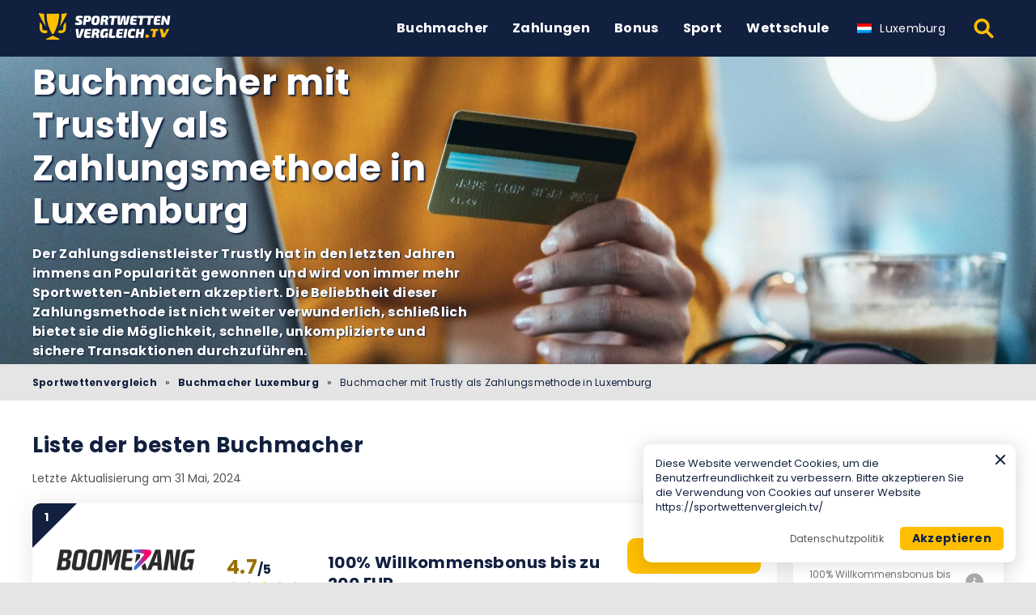

--- FILE ---
content_type: text/html; charset=UTF-8
request_url: https://sportwettenvergleich.tv/lu/buchmacher/trustly/
body_size: 23592
content:
<!DOCTYPE html><html lang="de-LU" prefix="og: https://ogp.me/ns#"><head><meta http-equiv="content-type" content="text/html; charset=UTF-8"><meta http-equiv="X-UA-Compatible" content="IE=edge"><meta name="HandheldFriendly" content="true"><meta name="viewport" content="width=device-width, initial-scale=1, maximum-scale=5"><link rel="profile" href="https://gmpg.org/xfn/11"><link rel="icon" type="image/png" sizes="32x32" href="https://sportwettenvergleich.tv/favicon-32x32.png"><link rel="icon" type="image/png" sizes="16x16" href="https://sportwettenvergleich.tv/favicon-16x16.png"><link rel="shortcut icon" href="https://sportwettenvergleich.tv/favicon.ico"><link rel="apple-touch-icon" sizes="180x180" href="https://sportwettenvergleich.tv/apple-touch-icon.png"><link rel="mask-icon" href="https://sportwettenvergleich.tv/safari-pinned-tab.svg" color="#12203f"><meta name="msapplication-TileImage" content="https://sportwettenvergleich.tv/mstile-144x144.png"><link rel="manifest" href="https://sportwettenvergleich.tv/site.webmanifest"><link rel="preload" href="https://sportwettenvergleich.tv/wp-content/themes/ltv/assets/fonts/ltv/ltv.ttf?v21" as="font" type="font/ttf" crossorigin><link rel="preload" href="https://sportwettenvergleich.tv/wp-content/themes/ltv/assets/fonts/ltv/ltv.woff?v21" as="font" type="font/woff" crossorigin><link rel="preload" href="https://sportwettenvergleich.tv/wp-content/themes/ltv/assets/fonts/poppins/r.woff2" as="font" type="font/woff2" crossorigin><link rel="preload" href="https://sportwettenvergleich.tv/wp-content/themes/ltv/assets/fonts/poppins/700.woff2" as="font" type="font/woff2" crossorigin><link rel="preload" href="https://sportwettenvergleich.tv/wp-content/uploads/2022/10/sportwettenvergleich-logo.svg" as="image" type="image/svg+xml"><meta name="apple-mobile-web-app-title" content="SPORTWETTENVERGLEICH.TV"><meta name="application-name" content="SPORTWETTENVERGLEICH.TV"><meta name="msapplication-TileColor" content="#12203f"><meta name="theme-color" content="#12203f"><style>:where(body, iframe, pre, img, svg, video, canvas, select) {
            max-width: 100%;
            overflow: auto;
            word-break: break-word;
        }</style> <script data-cfasync="false" data-no-defer="1" data-no-minify="1" data-no-optimize="1">var ewww_webp_supported=!1;function check_webp_feature(A,e){var w;e=void 0!==e?e:function(){},ewww_webp_supported?e(ewww_webp_supported):((w=new Image).onload=function(){ewww_webp_supported=0<w.width&&0<w.height,e&&e(ewww_webp_supported)},w.onerror=function(){e&&e(!1)},w.src="data:image/webp;base64,"+{alpha:"UklGRkoAAABXRUJQVlA4WAoAAAAQAAAAAAAAAAAAQUxQSAwAAAARBxAR/Q9ERP8DAABWUDggGAAAABQBAJ0BKgEAAQAAAP4AAA3AAP7mtQAAAA=="}[A])}check_webp_feature("alpha");</script><script data-cfasync="false" data-no-defer="1" data-no-minify="1" data-no-optimize="1">var Arrive=function(c,w){"use strict";if(c.MutationObserver&&"undefined"!=typeof HTMLElement){var r,a=0,u=(r=HTMLElement.prototype.matches||HTMLElement.prototype.webkitMatchesSelector||HTMLElement.prototype.mozMatchesSelector||HTMLElement.prototype.msMatchesSelector,{matchesSelector:function(e,t){return e instanceof HTMLElement&&r.call(e,t)},addMethod:function(e,t,r){var a=e[t];e[t]=function(){return r.length==arguments.length?r.apply(this,arguments):"function"==typeof a?a.apply(this,arguments):void 0}},callCallbacks:function(e,t){t&&t.options.onceOnly&&1==t.firedElems.length&&(e=[e[0]]);for(var r,a=0;r=e[a];a++)r&&r.callback&&r.callback.call(r.elem,r.elem);t&&t.options.onceOnly&&1==t.firedElems.length&&t.me.unbindEventWithSelectorAndCallback.call(t.target,t.selector,t.callback)},checkChildNodesRecursively:function(e,t,r,a){for(var i,n=0;i=e[n];n++)r(i,t,a)&&a.push({callback:t.callback,elem:i}),0<i.childNodes.length&&u.checkChildNodesRecursively(i.childNodes,t,r,a)},mergeArrays:function(e,t){var r,a={};for(r in e)e.hasOwnProperty(r)&&(a[r]=e[r]);for(r in t)t.hasOwnProperty(r)&&(a[r]=t[r]);return a},toElementsArray:function(e){return e=void 0!==e&&("number"!=typeof e.length||e===c)?[e]:e}}),e=(l.prototype.addEvent=function(e,t,r,a){a={target:e,selector:t,options:r,callback:a,firedElems:[]};return this._beforeAdding&&this._beforeAdding(a),this._eventsBucket.push(a),a},l.prototype.removeEvent=function(e){for(var t,r=this._eventsBucket.length-1;t=this._eventsBucket[r];r--)e(t)&&(this._beforeRemoving&&this._beforeRemoving(t),(t=this._eventsBucket.splice(r,1))&&t.length&&(t[0].callback=null))},l.prototype.beforeAdding=function(e){this._beforeAdding=e},l.prototype.beforeRemoving=function(e){this._beforeRemoving=e},l),t=function(i,n){var o=new e,l=this,s={fireOnAttributesModification:!1};return o.beforeAdding(function(t){var e=t.target;e!==c.document&&e!==c||(e=document.getElementsByTagName("html")[0]);var r=new MutationObserver(function(e){n.call(this,e,t)}),a=i(t.options);r.observe(e,a),t.observer=r,t.me=l}),o.beforeRemoving(function(e){e.observer.disconnect()}),this.bindEvent=function(e,t,r){t=u.mergeArrays(s,t);for(var a=u.toElementsArray(this),i=0;i<a.length;i++)o.addEvent(a[i],e,t,r)},this.unbindEvent=function(){var r=u.toElementsArray(this);o.removeEvent(function(e){for(var t=0;t<r.length;t++)if(this===w||e.target===r[t])return!0;return!1})},this.unbindEventWithSelectorOrCallback=function(r){var a=u.toElementsArray(this),i=r,e="function"==typeof r?function(e){for(var t=0;t<a.length;t++)if((this===w||e.target===a[t])&&e.callback===i)return!0;return!1}:function(e){for(var t=0;t<a.length;t++)if((this===w||e.target===a[t])&&e.selector===r)return!0;return!1};o.removeEvent(e)},this.unbindEventWithSelectorAndCallback=function(r,a){var i=u.toElementsArray(this);o.removeEvent(function(e){for(var t=0;t<i.length;t++)if((this===w||e.target===i[t])&&e.selector===r&&e.callback===a)return!0;return!1})},this},i=new function(){var s={fireOnAttributesModification:!1,onceOnly:!1,existing:!1};function n(e,t,r){return!(!u.matchesSelector(e,t.selector)||(e._id===w&&(e._id=a++),-1!=t.firedElems.indexOf(e._id)))&&(t.firedElems.push(e._id),!0)}var c=(i=new t(function(e){var t={attributes:!1,childList:!0,subtree:!0};return e.fireOnAttributesModification&&(t.attributes=!0),t},function(e,i){e.forEach(function(e){var t=e.addedNodes,r=e.target,a=[];null!==t&&0<t.length?u.checkChildNodesRecursively(t,i,n,a):"attributes"===e.type&&n(r,i)&&a.push({callback:i.callback,elem:r}),u.callCallbacks(a,i)})})).bindEvent;return i.bindEvent=function(e,t,r){t=void 0===r?(r=t,s):u.mergeArrays(s,t);var a=u.toElementsArray(this);if(t.existing){for(var i=[],n=0;n<a.length;n++)for(var o=a[n].querySelectorAll(e),l=0;l<o.length;l++)i.push({callback:r,elem:o[l]});if(t.onceOnly&&i.length)return r.call(i[0].elem,i[0].elem);setTimeout(u.callCallbacks,1,i)}c.call(this,e,t,r)},i},o=new function(){var a={};function i(e,t){return u.matchesSelector(e,t.selector)}var n=(o=new t(function(){return{childList:!0,subtree:!0}},function(e,r){e.forEach(function(e){var t=e.removedNodes,e=[];null!==t&&0<t.length&&u.checkChildNodesRecursively(t,r,i,e),u.callCallbacks(e,r)})})).bindEvent;return o.bindEvent=function(e,t,r){t=void 0===r?(r=t,a):u.mergeArrays(a,t),n.call(this,e,t,r)},o};d(HTMLElement.prototype),d(NodeList.prototype),d(HTMLCollection.prototype),d(HTMLDocument.prototype),d(Window.prototype);var n={};return s(i,n,"unbindAllArrive"),s(o,n,"unbindAllLeave"),n}function l(){this._eventsBucket=[],this._beforeAdding=null,this._beforeRemoving=null}function s(e,t,r){u.addMethod(t,r,e.unbindEvent),u.addMethod(t,r,e.unbindEventWithSelectorOrCallback),u.addMethod(t,r,e.unbindEventWithSelectorAndCallback)}function d(e){e.arrive=i.bindEvent,s(i,e,"unbindArrive"),e.leave=o.bindEvent,s(o,e,"unbindLeave")}}(window,void 0),ewww_webp_supported=!1;function check_webp_feature(e,t){var r;ewww_webp_supported?t(ewww_webp_supported):((r=new Image).onload=function(){ewww_webp_supported=0<r.width&&0<r.height,t(ewww_webp_supported)},r.onerror=function(){t(!1)},r.src="data:image/webp;base64,"+{alpha:"UklGRkoAAABXRUJQVlA4WAoAAAAQAAAAAAAAAAAAQUxQSAwAAAARBxAR/Q9ERP8DAABWUDggGAAAABQBAJ0BKgEAAQAAAP4AAA3AAP7mtQAAAA==",animation:"UklGRlIAAABXRUJQVlA4WAoAAAASAAAAAAAAAAAAQU5JTQYAAAD/////AABBTk1GJgAAAAAAAAAAAAAAAAAAAGQAAABWUDhMDQAAAC8AAAAQBxAREYiI/gcA"}[e])}function ewwwLoadImages(e){if(e){for(var t=document.querySelectorAll(".batch-image img, .image-wrapper a, .ngg-pro-masonry-item a, .ngg-galleria-offscreen-seo-wrapper a"),r=0,a=t.length;r<a;r++)ewwwAttr(t[r],"data-src",t[r].getAttribute("data-webp")),ewwwAttr(t[r],"data-thumbnail",t[r].getAttribute("data-webp-thumbnail"));for(var i=document.querySelectorAll("div.woocommerce-product-gallery__image"),r=0,a=i.length;r<a;r++)ewwwAttr(i[r],"data-thumb",i[r].getAttribute("data-webp-thumb"))}for(var n=document.querySelectorAll("video"),r=0,a=n.length;r<a;r++)ewwwAttr(n[r],"poster",e?n[r].getAttribute("data-poster-webp"):n[r].getAttribute("data-poster-image"));for(var o,l=document.querySelectorAll("img.ewww_webp_lazy_load"),r=0,a=l.length;r<a;r++)e&&(ewwwAttr(l[r],"data-lazy-srcset",l[r].getAttribute("data-lazy-srcset-webp")),ewwwAttr(l[r],"data-srcset",l[r].getAttribute("data-srcset-webp")),ewwwAttr(l[r],"data-lazy-src",l[r].getAttribute("data-lazy-src-webp")),ewwwAttr(l[r],"data-src",l[r].getAttribute("data-src-webp")),ewwwAttr(l[r],"data-orig-file",l[r].getAttribute("data-webp-orig-file")),ewwwAttr(l[r],"data-medium-file",l[r].getAttribute("data-webp-medium-file")),ewwwAttr(l[r],"data-large-file",l[r].getAttribute("data-webp-large-file")),null!=(o=l[r].getAttribute("srcset"))&&!1!==o&&o.includes("R0lGOD")&&ewwwAttr(l[r],"src",l[r].getAttribute("data-lazy-src-webp"))),l[r].className=l[r].className.replace(/\bewww_webp_lazy_load\b/,"");for(var s=document.querySelectorAll(".ewww_webp"),r=0,a=s.length;r<a;r++)e?(ewwwAttr(s[r],"srcset",s[r].getAttribute("data-srcset-webp")),ewwwAttr(s[r],"src",s[r].getAttribute("data-src-webp")),ewwwAttr(s[r],"data-orig-file",s[r].getAttribute("data-webp-orig-file")),ewwwAttr(s[r],"data-medium-file",s[r].getAttribute("data-webp-medium-file")),ewwwAttr(s[r],"data-large-file",s[r].getAttribute("data-webp-large-file")),ewwwAttr(s[r],"data-large_image",s[r].getAttribute("data-webp-large_image")),ewwwAttr(s[r],"data-src",s[r].getAttribute("data-webp-src"))):(ewwwAttr(s[r],"srcset",s[r].getAttribute("data-srcset-img")),ewwwAttr(s[r],"src",s[r].getAttribute("data-src-img"))),s[r].className=s[r].className.replace(/\bewww_webp\b/,"ewww_webp_loaded");window.jQuery&&jQuery.fn.isotope&&jQuery.fn.imagesLoaded&&(jQuery(".fusion-posts-container-infinite").imagesLoaded(function(){jQuery(".fusion-posts-container-infinite").hasClass("isotope")&&jQuery(".fusion-posts-container-infinite").isotope()}),jQuery(".fusion-portfolio:not(.fusion-recent-works) .fusion-portfolio-wrapper").imagesLoaded(function(){jQuery(".fusion-portfolio:not(.fusion-recent-works) .fusion-portfolio-wrapper").isotope()}))}function ewwwWebPInit(e){ewwwLoadImages(e),ewwwNggLoadGalleries(e),document.arrive(".ewww_webp",function(){ewwwLoadImages(e)}),document.arrive(".ewww_webp_lazy_load",function(){ewwwLoadImages(e)}),document.arrive("videos",function(){ewwwLoadImages(e)}),"loading"==document.readyState?document.addEventListener("DOMContentLoaded",ewwwJSONParserInit):("undefined"!=typeof galleries&&ewwwNggParseGalleries(e),ewwwWooParseVariations(e))}function ewwwAttr(e,t,r){null!=r&&!1!==r&&e.setAttribute(t,r)}function ewwwJSONParserInit(){"undefined"!=typeof galleries&&check_webp_feature("alpha",ewwwNggParseGalleries),check_webp_feature("alpha",ewwwWooParseVariations)}function ewwwWooParseVariations(e){if(e)for(var t=document.querySelectorAll("form.variations_form"),r=0,a=t.length;r<a;r++){var i=t[r].getAttribute("data-product_variations"),n=!1;try{for(var o in i=JSON.parse(i))void 0!==i[o]&&void 0!==i[o].image&&(void 0!==i[o].image.src_webp&&(i[o].image.src=i[o].image.src_webp,n=!0),void 0!==i[o].image.srcset_webp&&(i[o].image.srcset=i[o].image.srcset_webp,n=!0),void 0!==i[o].image.full_src_webp&&(i[o].image.full_src=i[o].image.full_src_webp,n=!0),void 0!==i[o].image.gallery_thumbnail_src_webp&&(i[o].image.gallery_thumbnail_src=i[o].image.gallery_thumbnail_src_webp,n=!0),void 0!==i[o].image.thumb_src_webp&&(i[o].image.thumb_src=i[o].image.thumb_src_webp,n=!0));n&&ewwwAttr(t[r],"data-product_variations",JSON.stringify(i))}catch(e){}}}function ewwwNggParseGalleries(e){if(e)for(var t in galleries){var r=galleries[t];galleries[t].images_list=ewwwNggParseImageList(r.images_list)}}function ewwwNggLoadGalleries(e){e&&document.addEventListener("ngg.galleria.themeadded",function(e,t){window.ngg_galleria._create_backup=window.ngg_galleria.create,window.ngg_galleria.create=function(e,t){var r=$(e).data("id");return galleries["gallery_"+r].images_list=ewwwNggParseImageList(galleries["gallery_"+r].images_list),window.ngg_galleria._create_backup(e,t)}})}function ewwwNggParseImageList(e){for(var t in e){var r=e[t];if(void 0!==r["image-webp"]&&(e[t].image=r["image-webp"],delete e[t]["image-webp"]),void 0!==r["thumb-webp"]&&(e[t].thumb=r["thumb-webp"],delete e[t]["thumb-webp"]),void 0!==r.full_image_webp&&(e[t].full_image=r.full_image_webp,delete e[t].full_image_webp),void 0!==r.srcsets)for(var a in r.srcsets)nggSrcset=r.srcsets[a],void 0!==r.srcsets[a+"-webp"]&&(e[t].srcsets[a]=r.srcsets[a+"-webp"],delete e[t].srcsets[a+"-webp"]);if(void 0!==r.full_srcsets)for(var i in r.full_srcsets)nggFSrcset=r.full_srcsets[i],void 0!==r.full_srcsets[i+"-webp"]&&(e[t].full_srcsets[i]=r.full_srcsets[i+"-webp"],delete e[t].full_srcsets[i+"-webp"])}return e}check_webp_feature("alpha",ewwwWebPInit);</script> <style>img:is([sizes="auto" i], [sizes^="auto," i]) { contain-intrinsic-size: 3000px 1500px }</style><link rel="alternate" hreflang="de" href="https://sportwettenvergleich.tv/buchmacher/trustly/"><link rel="alternate" hreflang="de-be" href="https://sportwettenvergleich.tv/be/buchmacher/trustly/"><link rel="alternate" hreflang="de-lu" href="https://sportwettenvergleich.tv/lu/buchmacher/trustly/"><link rel="alternate" hreflang="de-at" href="https://sportwettenvergleich.tv/at/buchmacher/trustly/"><link rel="alternate" hreflang="x-default" href="https://sportwettenvergleich.tv/buchmacher/trustly/"><link media="all" href="https://sportwettenvergleich.tv/wp-content/resources/css/aggregated_6f65ef84eca67ccd2baf38e42ed0bca7.css" rel="stylesheet"><title>Seriöse und gute Buchmacher für Transaktionen mit Trustly Luxemburg!</title><meta name="description" content="Wir haben die besten Buchmacher mit Trustly Luxemburg sowie relevante Informationen zu dieser Zahlungsmethode zusammengetragen| Funktionsweise | Vor- und Nachteile  "><meta name="robots" content="follow, index, max-snippet:-1, max-video-preview:-1, max-image-preview:large"><link rel="canonical" href="https://sportwettenvergleich.tv/lu/buchmacher/trustly/"><meta property="og:locale" content="de_DE"><meta property="og:type" content="article"><meta property="og:title" content="Seriöse und gute Buchmacher für Transaktionen mit Trustly Luxemburg!"><meta property="og:description" content="Wir haben die besten Buchmacher mit Trustly Luxemburg sowie relevante Informationen zu dieser Zahlungsmethode zusammengetragen| Funktionsweise | Vor- und Nachteile  "><meta property="og:url" content="https://sportwettenvergleich.tv/lu/buchmacher/trustly/"><meta property="og:site_name" content="SportwettenVergleich TV"><meta property="article:author" content="https://www.facebook.com/bernd.ackermann.58"><meta property="og:updated_time" content="2024-05-31T13:11:23+00:00"><meta property="article:published_time" content="2022-11-11T19:23:06+00:00"><meta property="article:modified_time" content="2024-05-31T13:11:23+00:00"><meta name="twitter:card" content="summary_large_image"><meta name="twitter:title" content="Seriöse und gute Buchmacher für Transaktionen mit Trustly Luxemburg!"><meta name="twitter:description" content="Wir haben die besten Buchmacher mit Trustly Luxemburg sowie relevante Informationen zu dieser Zahlungsmethode zusammengetragen| Funktionsweise | Vor- und Nachteile  "> <script type="application/ld+json" class="rank-math-schema-pro">{"@context":"https://schema.org","@graph":[{"@type":"Organization","@id":"https://sportwettenvergleich.tv/lu/#organization/","name":"Sportwetten Vergleich","logo":{"@type":"ImageObject","@id":"https://sportwettenvergleich.tv/lu/#logo/","url":"https://sportwettenvergleich.tv/wp-content/uploads/2022/01/sportwettenvergleichtv-logo.svg","contentUrl":"https://sportwettenvergleich.tv/wp-content/uploads/2022/01/sportwettenvergleichtv-logo.svg","caption":"SportwettenVergleich TV","inLanguage":"de"}},{"@type":"WebSite","@id":"https://sportwettenvergleich.tv/lu/#website/","url":"https://sportwettenvergleich.tv/lu/","name":"SportwettenVergleich TV","publisher":{"@id":"https://sportwettenvergleich.tv/lu/#organization/"},"inLanguage":"de","potentialAction":{"@type":"SearchAction","target":"https://sportwettenvergleich.tv/lu/search/{search_term_string}/","query-input":"required name=search_term_string"}},{"@type":"BreadcrumbList","@id":"https://sportwettenvergleich.tv/lu/buchmacher/trustly/#breadcrumb","itemListElement":[{"@type":"ListItem","position":"1","item":{"@id":"https://sportwettenvergleich.tv/lu/","name":"Sportwettenvergleich"}},{"@type":"ListItem","position":"2","item":{"@id":"https://sportwettenvergleich.tv/lu/buchmacher/","name":"Buchmacher Luxemburg"}},{"@type":"ListItem","position":"3","item":{"@id":"https://sportwettenvergleich.tv/lu/buchmacher/trustly/","name":"Buchmacher mit Trustly als Zahlungsmethode in Luxemburg"}}]},{"@type":"WebPage","@id":"https://sportwettenvergleich.tv/lu/buchmacher/trustly/#webpage","url":"https://sportwettenvergleich.tv/lu/buchmacher/trustly/","name":"Seri\u00f6se und gute Buchmacher f\u00fcr Transaktionen mit Trustly Luxemburg!","datePublished":"2022-11-11T19:23:06+00:00","dateModified":"2024-05-31T13:11:23+00:00","isPartOf":{"@id":"https://sportwettenvergleich.tv/lu/#website/"},"inLanguage":"de","breadcrumb":{"@id":"https://sportwettenvergleich.tv/lu/buchmacher/trustly/#breadcrumb"}},{"@type":"Person","@id":"https://sportwettenvergleich.tv/lu/author/b_ackermann/","name":"Bernd Ackermann","description":"Ich habe mit 22 Jahren zum Spa\u00df mit dem Wetten angefangen und es gl\u00fccklicherweise geschafft, es zu meiner Einkommensquelle zu machen.\u00a0\r\n\r\nZwischen 2018 und 2022 hatte ich die M\u00f6glichkeit, Wettenden zu helfen, indem ich Tipps zu Fu\u00dfballspielen gab. Seitdem ist meine Liebe zum Gl\u00fccksspiel gestiegen, und ich kann nicht aufh\u00f6ren, andere \u00fcber diese Nische aufzukl\u00e4ren.","url":"https://sportwettenvergleich.tv/lu/author/b_ackermann/","image":{"@type":"ImageObject","@id":"https://sportwettenvergleich.tv/wp-content/uploads/2022/03/ackermann-sportwettenverleich-96x96.jpeg","url":"https://sportwettenvergleich.tv/wp-content/uploads/2022/03/ackermann-sportwettenverleich-96x96.jpeg","caption":"Bernd Ackermann","inLanguage":"de"},"sameAs":["https://www.facebook.com/bernd.ackermann.58","https://www.facebook.com/bernd.ackermann.58"],"worksFor":{"@id":"https://sportwettenvergleich.tv/lu/#organization/"}},{"headline":"Seri\u00f6se und gute Buchmacher f\u00fcr Transaktionen mit Trustly Luxemburg!","description":"Wir haben die besten Buchmacher mit Trustly Luxemburg sowie relevante Informationen zu dieser Zahlungsmethode zusammengetragen| Funktionsweise | Vor- und Nachteile \u00a0","@type":"Article","author":{"@id":"https://sportwettenvergleich.tv/lu/author/b_ackermann/","name":"Bernd Ackermann"},"datePublished":"2022-11-11T19:23:06+00:00","dateModified":"2024-05-31T13:11:23+00:00","name":"Seri\u00f6se und gute Buchmacher f\u00fcr Transaktionen mit Trustly Luxemburg!","@id":"https://sportwettenvergleich.tv/lu/buchmacher/trustly/#schema-242950","isPartOf":{"@id":"https://sportwettenvergleich.tv/lu/buchmacher/trustly/#webpage"},"publisher":{"@id":"https://sportwettenvergleich.tv/lu/#organization/"},"inLanguage":"de","mainEntityOfPage":{"@id":"https://sportwettenvergleich.tv/lu/buchmacher/trustly/#webpage"}}]}</script> <link rel='dns-prefetch' href='//www.googletagmanager.com'><link rel='preconnect' href='https://images.sportwettenvergleich.tv'><style id='classic-theme-styles-inline-css'>/*! This file is auto-generated */
.wp-block-button__link{color:#fff;background-color:#32373c;border-radius:9999px;box-shadow:none;text-decoration:none;padding:calc(.667em + 2px) calc(1.333em + 2px);font-size:1.125em}.wp-block-file__button{background:#32373c;color:#fff;text-decoration:none}</style><style id='safe-svg-svg-icon-style-inline-css'>.safe-svg-cover{text-align:center}.safe-svg-cover .safe-svg-inside{display:inline-block;max-width:100%}.safe-svg-cover svg{fill:currentColor;height:100%;max-height:100%;max-width:100%;width:100%}</style> <script id="ltv-red-analytics-js-extra">var ltv_red_anly = {"g_id":"G-J8N2D0220J","lang":"\/lu","sd":"0"};</script> <script id="main-js-extra">var LTV = {"search_link":"https:\/\/sportwettenvergleich.tv\/lu\/search\/","sw":"0","search_too_short":"Please lengthen this text to %s characters or more.","aff_link_output_type":"BUTTON","desk_width":"1200"};</script> <script id="ezf-min-js-extra">var ezf_var = {"ajaxurl":"https:\/\/sportwettenvergleich.tv\/wp-content\/ajax.php","aff_behavior":"proxy"};</script> <script src="https://sportwettenvergleich.tv/wp-content/themes/ltv/assets/js/ezf-min.js?ver=1.5.199" id="ezf-min-js" defer data-wp-strategy="defer"></script> <link rel="alternate" title="oEmbed (JSON)" type="application/json+oembed" href="https://sportwettenvergleich.tv/lu/wp-json/oembed/1.0/embed?url=https%3A%2F%2Fsportwettenvergleich.tv%2Flu%2Fbuchmacher%2Ftrustly%2F"><link rel="alternate" title="oEmbed (XML)" type="text/xml+oembed" href="https://sportwettenvergleich.tv/lu/wp-json/oembed/1.0/embed?url=https%3A%2F%2Fsportwettenvergleich.tv%2Flu%2Fbuchmacher%2Ftrustly%2F&#038;format=xml"> <script>document.cookie = "ltvSession=1; path=/; max-age=2592000";</script> <script>// GTAG - Initialize Data Layer
                    window.dataLayer = window.dataLayer || [];
                    window.gtag = function() { dataLayer.push(arguments); }

                    //Set the default consent state
                    gtag('consent', 'default', {
                        'ad_storage': 'denied',
                        'ad_user_data': 'denied',
                        'ad_personalization': 'denied',
                        'analytics_storage': 'granted',
                        'functionality_storage': 'granted',
                        'personalization_storage': 'granted',
                        'security_storage': 'granted',
                        'wait_for_update': 500
                    });

                    // Load existing choices
                    var cookie_consentGranted = ltv_cookie_grant_get();
                    if (cookie_consentGranted) {
                        gtag('consent', 'update', cookie_consentGranted);
                    }

                    function ltv_cookie_grant_get() {
                        var v = document.cookie.match('(^|;) ?' + "cookie_consentGranted" + '=([^;]*)(;|$)');
                        var value = v ? v[2] : null;
                        return value ? JSON.parse(value) : null;
                    }

                    // MS Clarity
                    var msc_granted = localStorage.getItem('msc_granted');
                    if (typeof window.clarity === 'function' && msc_granted) {
                        window.clarity('consentv2', {
                            ad_Storage: 'granted',
                            analytics_Storage: 'granted'
                        });
                    }</script> <style media="all"
                                                                                                          id="siteorigin-panels-layouts-head">/* Layout 12260 */ #pgc-12260-0-0 { width:100%;width:calc(100% - ( 0 * 30px ) ) } #pl-12260 .so-panel { margin-bottom:30px } #pl-12260 .so-panel:last-of-type { margin-bottom:0px }</style> <script>document.addEventListener('DOMContentLoaded', function() {
            var images = document.querySelectorAll('img');

            if (images) {
                images.forEach(function(img) {
                    var sizes = img.getAttribute('data-sizes');
                    if (sizes) {
                        img.setAttribute('sizes', sizes);
                        img.removeAttribute('data-sizes');
                    }
                });
            }
        });</script> <meta name="twitter:label1" content="Geschätzte Lesezeit"><meta name="twitter:data1" content="12 minuten"></head><body class="wp-singular page-template page-template-page-templates page-template-page-builder page-template-page-templatespage-builder-php page page-id-12260 page-child parent-pageid-12305 wp-custom-logo wp-theme-ltv cs-betting siteorigin-panels">
<script data-cfasync="false" data-no-defer="1" data-no-minify="1" data-no-optimize="1">if(typeof ewww_webp_supported==="undefined"){var ewww_webp_supported=!1}if(ewww_webp_supported){document.body.classList.add("webp-support")}</script><div class="ltv-header-spacing"></div><header class="ltv-header-main"><div class="container"><div class="h-mobile-nav-btn" > <button aria-label="Menu" type="button"> <span class="top"></span> <span class="middle"></span> <span class="bottom"></span> </button></div><div class="logo"> <a href="https://sportwettenvergleich.tv/lu/" aria-label="SportwettenVergleich TV"> <img width="200" height="50" src="https://sportwettenvergleich.tv/wp-content/uploads/2022/10/sportwettenvergleich-logo.svg" loading="eager" class="skip-lazy" alt="sportwettenvergleich.tv"> </a></div><nav id="ltv-nav-main" class="ltv-nav-main scroll"><div class="ltv-nav-main-inner"><ul class="m-desk"><li class="menu-item-has-children"><div class="ltv-menu-item  has-no-icon" ><a href="https://sportwettenvergleich.tv/lu/" class="ltv-menu-link">Buchmacher</a> <a href="javascript:" class="ltv-submenu-expand-btn" aria-label="View menu: Buchmacher"></a></div><ul class="sub-menu"><li><a href="https://sportwettenvergleich.tv/lu/buchmacher/live-wetten/">Live Wettseiten</a></li><li><a href="https://sportwettenvergleich.tv/lu/buchmacher/wetten-app/">Mobilen Wettseiten</a></li><li><a href="https://sportwettenvergleich.tv/lu/buchmacher/wettlizenz/">Legale Online-Wettanbieter</a></li></ul></li><li class="menu-item-has-children"><div class="ltv-menu-item  has-no-icon" ><a href="javascript:" class="ltv-menu-link">Zahlungen</a> <a href="javascript:" class="ltv-submenu-expand-btn" aria-label="View menu: Zahlungen"></a></div><ul class="sub-menu"><li><a href="https://sportwettenvergleich.tv/lu/buchmacher/mastercard/">MasterCard</a></li><li><a href="https://sportwettenvergleich.tv/lu/buchmacher/mifinity/">MiFinity</a></li><li><a href="https://sportwettenvergleich.tv/lu/buchmacher/muchbetter/">MuchBetter</a></li><li><a href="https://sportwettenvergleich.tv/lu/buchmacher/klarna-sofort/">Klarna</a></li><li><a href="https://sportwettenvergleich.tv/lu/buchmacher/neosurf/">Neosurf</a></li><li><a href="https://sportwettenvergleich.tv/lu/buchmacher/paypal/">PayPal</a></li><li><a href="https://sportwettenvergleich.tv/lu/buchmacher/revolut/">Revolut</a></li><li><a href="https://sportwettenvergleich.tv/lu/buchmacher/skrill/">Skrill</a></li><li><a href="https://sportwettenvergleich.tv/lu/buchmacher/trustly/">Trustly</a></li><li><a href="https://sportwettenvergleich.tv/lu/buchmacher/neteller/">Neteller</a></li><li class="current-menu-item"><a href="https://sportwettenvergleich.tv/lu/buchmacher/visa/" aria-current="page">Visa</a></li></ul></li><li class="menu-item-has-children"><div class="ltv-menu-item  has-no-icon" ><a href="https://sportwettenvergleich.tv/lu/sportwetten-bonus/" class="ltv-menu-link">Bonus</a> <a href="javascript:" class="ltv-submenu-expand-btn" aria-label="View menu: Bonus"></a></div><ul class="sub-menu"><li><a href="https://sportwettenvergleich.tv/lu/sportwetten-bonus/willkommensbonus/">Willkommensbonus</a></li><li><a href="https://sportwettenvergleich.tv/lu/sportwetten-bonus/wette-ohne-risiko/">Risikofreie Wetten</a></li></ul></li><li class="menu-item-has-children"><div class="ltv-menu-item  has-no-icon" ><a href="javascript:" class="ltv-menu-link">Sport</a> <a href="javascript:" class="ltv-submenu-expand-btn" aria-label="View menu: Sport"></a></div><ul class="sub-menu"><li><a href="https://sportwettenvergleich.tv/lu/buchmacher/basketballwetten/">Basketball</a></li><li><a href="https://sportwettenvergleich.tv/lu/buchmacher/fussballwetten/">Fußball</a></li><li><a href="https://sportwettenvergleich.tv/lu/buchmacher/golf/">Golf</a></li><li><a href="https://sportwettenvergleich.tv/lu/buchmacher/mma/">MMA</a></li><li><a href="https://sportwettenvergleich.tv/lu/buchmacher/tennis/">Tennis</a></li><li><a href="https://sportwettenvergleich.tv/lu/buchmacher/ufc/">UFC</a></li></ul></li><li><div class="ltv-menu-item  has-no-icon" ><a href="https://sportwettenvergleich.tv/lu/wettschule/" class="ltv-menu-link">Wettschule</a></div></li></ul><div class="ltv-lang-switcher wpml mob"> <a href="javascript:" class="ltv-ls-switch"> <span class="ltv-ls-icon"><noscript><img width="18" height="12" src="https://sportwettenvergleich.tv/wp-content/uploads/flags/lu.png" alt="Luxemburg - SportwettenVergleich TV"></noscript><img class="lazyload" width="18" height="12" src='data:image/svg+xml,%3Csvg%20xmlns=%22http://www.w3.org/2000/svg%22%20viewBox=%220%200%2018%2012%22%3E%3C/svg%3E' data-src="https://sportwettenvergleich.tv/wp-content/uploads/flags/lu.png" alt="Luxemburg - SportwettenVergleich TV"></span> <span class="ltv-ls-txt">Luxemburg</span> </a><div class="inner"><div class="back">Back</div><div class="list"><ul class="ltv-ls-list"><li> <a href="https://sportwettenvergleich.tv/be/buchmacher/trustly/"> <span class="flag"><noscript><img width="18" height="12" src="https://sportwettenvergleich.tv/wp-content/plugins/sitepress-multilingual-cms/res/flags/be.png" alt="Belgien - SportwettenVergleich TV"></noscript><img class="lazyload" width="18" height="12" src='data:image/svg+xml,%3Csvg%20xmlns=%22http://www.w3.org/2000/svg%22%20viewBox=%220%200%2018%2012%22%3E%3C/svg%3E' data-src="https://sportwettenvergleich.tv/wp-content/plugins/sitepress-multilingual-cms/res/flags/be.png" alt="Belgien - SportwettenVergleich TV"></span> <span class="name">Belgien</span> </a></li><li> <a href="https://sportwettenvergleich.tv/buchmacher/trustly/"> <span class="flag"><noscript><img width="18" height="12" src="https://sportwettenvergleich.tv/wp-content/plugins/sitepress-multilingual-cms/res/flags/de.png" alt="Deutschland - SportwettenVergleich TV"></noscript><img class="lazyload" width="18" height="12" src='data:image/svg+xml,%3Csvg%20xmlns=%22http://www.w3.org/2000/svg%22%20viewBox=%220%200%2018%2012%22%3E%3C/svg%3E' data-src="https://sportwettenvergleich.tv/wp-content/plugins/sitepress-multilingual-cms/res/flags/de.png" alt="Deutschland - SportwettenVergleich TV"></span> <span class="name">Deutschland</span> </a></li><li class="active"> <a href="https://sportwettenvergleich.tv/lu/buchmacher/trustly/"> <span class="flag"><noscript><img width="18" height="12" src="https://sportwettenvergleich.tv/wp-content/uploads/flags/lu.png" alt="Luxemburg - SportwettenVergleich TV"></noscript><img class="lazyload" width="18" height="12" src='data:image/svg+xml,%3Csvg%20xmlns=%22http://www.w3.org/2000/svg%22%20viewBox=%220%200%2018%2012%22%3E%3C/svg%3E' data-src="https://sportwettenvergleich.tv/wp-content/uploads/flags/lu.png" alt="Luxemburg - SportwettenVergleich TV"></span> <span class="name">Luxemburg</span> </a></li><li> <a href="https://sportwettenvergleich.tv/at/buchmacher/trustly/"> <span class="flag"><noscript><img width="18" height="12" src="https://sportwettenvergleich.tv/wp-content/uploads/flags/at.png" alt="Österreich - SportwettenVergleich TV"></noscript><img class="lazyload" width="18" height="12" src='data:image/svg+xml,%3Csvg%20xmlns=%22http://www.w3.org/2000/svg%22%20viewBox=%220%200%2018%2012%22%3E%3C/svg%3E' data-src="https://sportwettenvergleich.tv/wp-content/uploads/flags/at.png" alt="Österreich - SportwettenVergleich TV"></span> <span class="name">Österreich</span> </a></li></ul></div><div class="ltv-menu-mobile-spacer"></div></div></div><div class="ltv-menu-mobile-spacer"></div></div><div class="ltv-nav-main-overlay"></div></nav><div class="ltv-lang-switcher desk"> <a href="javascript:" class="ltv-ls-switch"> <span class="ltv-ls-icon"><noscript><img width="18" height="12" src="https://sportwettenvergleich.tv/wp-content/uploads/flags/lu.png" alt="Luxemburg - SportwettenVergleich TV"></noscript><img class="lazyload" width="18" height="12" src='data:image/svg+xml,%3Csvg%20xmlns=%22http://www.w3.org/2000/svg%22%20viewBox=%220%200%2018%2012%22%3E%3C/svg%3E' data-src="https://sportwettenvergleich.tv/wp-content/uploads/flags/lu.png" alt="Luxemburg - SportwettenVergleich TV"></span> <span class="ltv-ls-txt">Luxemburg</span> </a><ul class="ltv-ls-list"><li> <a href="https://sportwettenvergleich.tv/be/buchmacher/trustly/"> <span class="flag"><noscript><img width="18" height="12" loading="lazy" src="https://sportwettenvergleich.tv/wp-content/plugins/sitepress-multilingual-cms/res/flags/be.png" alt="Belgien - SportwettenVergleich TV"></noscript><img class="lazyload" width="18" height="12" loading="lazy" src='data:image/svg+xml,%3Csvg%20xmlns=%22http://www.w3.org/2000/svg%22%20viewBox=%220%200%2018%2012%22%3E%3C/svg%3E' data-src="https://sportwettenvergleich.tv/wp-content/plugins/sitepress-multilingual-cms/res/flags/be.png" alt="Belgien - SportwettenVergleich TV"></span> <span class="name">Belgien</span> </a></li><li> <a href="https://sportwettenvergleich.tv/buchmacher/trustly/"> <span class="flag"><noscript><img width="18" height="12" loading="lazy" src="https://sportwettenvergleich.tv/wp-content/plugins/sitepress-multilingual-cms/res/flags/de.png" alt="Deutschland - SportwettenVergleich TV"></noscript><img class="lazyload" width="18" height="12" loading="lazy" src='data:image/svg+xml,%3Csvg%20xmlns=%22http://www.w3.org/2000/svg%22%20viewBox=%220%200%2018%2012%22%3E%3C/svg%3E' data-src="https://sportwettenvergleich.tv/wp-content/plugins/sitepress-multilingual-cms/res/flags/de.png" alt="Deutschland - SportwettenVergleich TV"></span> <span class="name">Deutschland</span> </a></li><li class="active"> <a href="https://sportwettenvergleich.tv/lu/buchmacher/trustly/"> <span class="flag"><noscript><img width="18" height="12" loading="lazy" src="https://sportwettenvergleich.tv/wp-content/uploads/flags/lu.png" alt="Luxemburg - SportwettenVergleich TV"></noscript><img class="lazyload" width="18" height="12" loading="lazy" src='data:image/svg+xml,%3Csvg%20xmlns=%22http://www.w3.org/2000/svg%22%20viewBox=%220%200%2018%2012%22%3E%3C/svg%3E' data-src="https://sportwettenvergleich.tv/wp-content/uploads/flags/lu.png" alt="Luxemburg - SportwettenVergleich TV"></span> <span class="name">Luxemburg</span> </a></li><li> <a href="https://sportwettenvergleich.tv/at/buchmacher/trustly/"> <span class="flag"><noscript><img width="18" height="12" loading="lazy" src="https://sportwettenvergleich.tv/wp-content/uploads/flags/at.png" alt="Österreich - SportwettenVergleich TV"></noscript><img class="lazyload" width="18" height="12" loading="lazy" src='data:image/svg+xml,%3Csvg%20xmlns=%22http://www.w3.org/2000/svg%22%20viewBox=%220%200%2018%2012%22%3E%3C/svg%3E' data-src="https://sportwettenvergleich.tv/wp-content/uploads/flags/at.png" alt="Österreich - SportwettenVergleich TV"></span> <span class="name">Österreich</span> </a></li></ul></div><form action="https://sportwettenvergleich.tv/lu/" method="get" id="h-search-frm"><div class="h-search-input hidden"> <button class="h-search-close-btn" aria-label="Close the search bar" type="button"><i class="ltv ltv-xmark"></i></button> <input type="text" name="s" id="search-input-txt" placeholder="Suchen nach..." autocomplete="off" minlength="3"></div> <button class="search-btn h-search-btn" aria-label="Search" type="button"><i class="ltv ltv-search"></i></button></form></div></header><div class="ltv-nav-overlay"></div><div class="page-builder" role="main"><section class="widget widget_hero_image_widget"><div class="container"><div class="content"><div class="overlay" style="max-width:550px"><h1>Buchmacher mit Trustly als Zahlungsmethode in Luxemburg</h1><p>Der Zahlungsdienstleister Trustly hat in den letzten Jahren immens an Popularität gewonnen und wird von immer mehr Sportwetten-Anbietern akzeptiert. Die Beliebtheit dieser Zahlungsmethode ist nicht weiter verwunderlich, schließlich bietet sie die Möglichkeit, schnelle, unkomplizierte und sichere Transaktionen durchzuführen.</p></div></div></div><div class="background"> <img width="2560" height="811" src="[data-uri]" class="skip-lazy skip-autoscale ewww_webp" alt="Bezahlverfahren" loading="eager" srcset="[data-uri] 1w"  decoding="async" fetchpriority="high"  data-src-img="https://sportwettenvergleich.tv/wp-content/uploads/2022/11/payment-deskop.jpg" data-src-webp="https://sportwettenvergleich.tv/wp-content/uploads/2022/11/payment-deskop.jpg.webp" data-srcset-webp="https://sportwettenvergleich.tv/wp-content/uploads/2022/11/payment-mobile-480x242.jpg.webp 480w, https://sportwettenvergleich.tv/wp-content/uploads/2022/11/payment-mobile-768x387.jpg.webp 768w, https://sportwettenvergleich.tv/wp-content/uploads/2022/11/payment-mobile-1024x516.jpg.webp 1024w, https://sportwettenvergleich.tv/wp-content/uploads/2022/11/payment-mobile.jpg.webp 1536w, https://sportwettenvergleich.tv/wp-content/uploads/2022/11/payment-deskop.jpg.webp 3000w" data-srcset-img="https://sportwettenvergleich.tv/wp-content/uploads/2022/11/payment-mobile-480x242.jpg 480w, https://sportwettenvergleich.tv/wp-content/uploads/2022/11/payment-mobile-768x387.jpg 768w, https://sportwettenvergleich.tv/wp-content/uploads/2022/11/payment-mobile-1024x516.jpg 1024w, https://sportwettenvergleich.tv/wp-content/uploads/2022/11/payment-mobile.jpg 1536w, https://sportwettenvergleich.tv/wp-content/uploads/2022/11/payment-deskop.jpg 3000w" data-eio="j" data-sizes="(min-width:768px) 3000px, 100vw"><noscript><img width="2560" height="811" src="https://sportwettenvergleich.tv/wp-content/uploads/2022/11/payment-deskop.jpg" class="skip-lazy skip-autoscale" alt="Bezahlverfahren" loading="eager" srcset="https://sportwettenvergleich.tv/wp-content/uploads/2022/11/payment-mobile-480x242.jpg 480w, https://sportwettenvergleich.tv/wp-content/uploads/2022/11/payment-mobile-768x387.jpg 768w, https://sportwettenvergleich.tv/wp-content/uploads/2022/11/payment-mobile-1024x516.jpg 1024w, https://sportwettenvergleich.tv/wp-content/uploads/2022/11/payment-mobile.jpg 1536w, https://sportwettenvergleich.tv/wp-content/uploads/2022/11/payment-deskop.jpg 3000w" sizes="(min-width:768px) 3000px, 100vw" decoding="async" fetchpriority="high" ></noscript></div></section><div class="ltv-breadcrumbs"><nav aria-label="breadcrumbs" class="rank-math-breadcrumb"><p><a href="https://sportwettenvergleich.tv/lu/">Sportwettenvergleich</a><span class="separator"> &raquo; </span><a href="https://sportwettenvergleich.tv/lu/buchmacher/">Buchmacher Luxemburg</a><span class="separator"> &raquo; </span><span class="last">Buchmacher mit Trustly als Zahlungsmethode in Luxemburg</span></p></nav></div><div class="ltv-split-view"><section class="widget reviews-table widget_reviews_table_widget widget_white preloaded hide_head" data-index="1" ><div class="container"><div class="content"><h2 class="sec-title">Liste der besten Buchmacher</h2><time datetime="2024-05-31" class="mod">Letzte Aktualisierung am 31 Mai, 2024</time><div class="reviews-table-wrap"><table data-is="w"><thead><tr><th class="rnk" scope="col"> Rang</th><th class="bookie" scope="col"> Buchmacher</th><th class="rtng" scope="col"> Bewertung</th><th class="bonuss" scope="col"> Bonus</th><th class="get" scope="col"> Bonus erhalten</th></tr></thead><tbody><tr data-name="Boomerang-Bet" class="review_snip_item"><td class="rank">1</td><td class="logo has-short-name"><a href="https://sportwettenvergleich.tv/lu/buchmacher/boomerang-bet/"><noscript><img decoding="async" src="https://images.sportwettenvergleich.tv/boomerang-bet-logo-1.svg" alt="Boomerang-Bet logo" width="171" height="80" class="wp-image" loading="lazy"></noscript><img decoding="async" src='data:image/svg+xml,%3Csvg%20xmlns=%22http://www.w3.org/2000/svg%22%20viewBox=%220%200%20171%2080%22%3E%3C/svg%3E' data-src="https://images.sportwettenvergleich.tv/boomerang-bet-logo-1.svg" alt="Boomerang-Bet logo" width="171" height="80" class="lazyload wp-image" loading="lazy"><div class="short">Boomerang-Bet</div></a></td><td class="rating"><div class="score"><strong>4.7</strong>/5</div><div class="stars"><i class="ltv ltv-star-regular"></i><i class="ltv ltv-star-regular"></i><i class="ltv ltv-star-regular"></i><i class="ltv ltv-star-regular"></i><i class="ltv ltv-star-regular"></i></div></td><td class="details"><div class="bonus">100% Willkommensbonus bis zu 200 EUR</div></td><td class="buttons"><button data-id="boomerang" data-lang="lu" class="btn btn-primary ltv-bet-btn ltv-button-bet-ot" data-partner="yes">Besuchen</button><a href="https://sportwettenvergleich.tv/lu/buchmacher/boomerang-bet/" class="read-review">Testbericht lesen</a></td></tr><tr data-name="BillyBets" class="review_snip_item"><td class="rank">2</td><td class="logo has-short-name"><a href="https://sportwettenvergleich.tv/lu/buchmacher/billybets/"><noscript><img decoding="async" src="https://images.sportwettenvergleich.tv/billybets-logo.svg" alt="BillyBets logo" width="171" height="80" class="wp-image" loading="lazy"></noscript><img decoding="async" src='data:image/svg+xml,%3Csvg%20xmlns=%22http://www.w3.org/2000/svg%22%20viewBox=%220%200%20171%2080%22%3E%3C/svg%3E' data-src="https://images.sportwettenvergleich.tv/billybets-logo.svg" alt="BillyBets logo" width="171" height="80" class="lazyload wp-image" loading="lazy"><div class="short">BillyBets</div></a></td><td class="rating"><div class="score"><strong>4.7</strong>/5</div><div class="stars"><i class="ltv ltv-star-regular"></i><i class="ltv ltv-star-regular"></i><i class="ltv ltv-star-regular"></i><i class="ltv ltv-star-regular"></i><i class="ltv ltv-star-regular"></i></div></td><td class="details"><div class="bonus">100% Willkommensbonus bis zu 100 EUR</div></td><td class="buttons"><button data-id="billybets" data-lang="lu" class="btn btn-primary ltv-bet-btn ltv-button-bet-ot" data-partner="yes">Besuchen</button><a href="https://sportwettenvergleich.tv/lu/buchmacher/billybets/" class="read-review">Testbericht lesen</a></td></tr><tr data-name="MrPacho" class="review_snip_item"><td class="rank">3</td><td class="logo has-short-name"><a href="https://sportwettenvergleich.tv/lu/buchmacher/mrpacho/"><noscript><img decoding="async" src="https://images.sportwettenvergleich.tv/mrpacho-logo.svg" alt="MrPacho logo" width="171" height="80" class="wp-image" loading="lazy"></noscript><img decoding="async" src='data:image/svg+xml,%3Csvg%20xmlns=%22http://www.w3.org/2000/svg%22%20viewBox=%220%200%20171%2080%22%3E%3C/svg%3E' data-src="https://images.sportwettenvergleich.tv/mrpacho-logo.svg" alt="MrPacho logo" width="171" height="80" class="lazyload wp-image" loading="lazy"><div class="short">MrPacho</div></a></td><td class="rating"><div class="score"><strong>4.1</strong>/5</div><div class="stars"><i class="ltv ltv-star-regular"></i><i class="ltv ltv-star-regular"></i><i class="ltv ltv-star-regular"></i><i class="ltv ltv-star-regular"></i><i class="ltv ltv-star-empty"></i></div></td><td class="details"><div class="bonus"></div></td><td class="buttons"><button data-id="mrpacho" data-lang="lu" class="btn btn-primary ltv-bet-btn ltv-button-bet-ot" data-partner="yes">Besuchen</button><a href="https://sportwettenvergleich.tv/lu/buchmacher/mrpacho/" class="read-review">Testbericht lesen</a></td></tr><tr data-name="Megapari" class="review_snip_item"><td class="rank">4</td><td class="logo has-short-name"><a href="https://sportwettenvergleich.tv/lu/buchmacher/megapari/"><noscript><img decoding="async" src="https://images.sportwettenvergleich.tv/megapari-logo.svg" alt="Megapari logo" width="171" height="80" class="wp-image" loading="lazy"></noscript><img decoding="async" src='data:image/svg+xml,%3Csvg%20xmlns=%22http://www.w3.org/2000/svg%22%20viewBox=%220%200%20171%2080%22%3E%3C/svg%3E' data-src="https://images.sportwettenvergleich.tv/megapari-logo.svg" alt="Megapari logo" width="171" height="80" class="lazyload wp-image" loading="lazy"><div class="short">Megapari</div></a></td><td class="rating"><div class="score"><strong>4.5</strong>/5</div><div class="stars"><i class="ltv ltv-star-regular"></i><i class="ltv ltv-star-regular"></i><i class="ltv ltv-star-regular"></i><i class="ltv ltv-star-regular"></i><i class="ltv ltv-star-regular"></i></div></td><td class="details"><div class="bonus">Willkommensbonus von bis zu 1.500 € und 150 Freispielen</div></td><td class="buttons"><button data-id="megapari" data-lang="lu" class="btn btn-primary ltv-bet-btn ltv-button-bet-ot" data-partner="yes">Besuchen</button><a href="https://sportwettenvergleich.tv/lu/buchmacher/megapari/" class="read-review">Testbericht lesen</a></td></tr><tr data-name="N1Bet" class="review_snip_item"><td class="rank">5</td><td class="logo has-short-name"><a href="https://sportwettenvergleich.tv/lu/buchmacher/n1bet/"><noscript><img decoding="async" src="https://images.sportwettenvergleich.tv/n1bet-logo.svg" alt="N1Bet logo" width="171" height="80" class="wp-image" loading="lazy"></noscript><img decoding="async" src='data:image/svg+xml,%3Csvg%20xmlns=%22http://www.w3.org/2000/svg%22%20viewBox=%220%200%20171%2080%22%3E%3C/svg%3E' data-src="https://images.sportwettenvergleich.tv/n1bet-logo.svg" alt="N1Bet logo" width="171" height="80" class="lazyload wp-image" loading="lazy"><div class="short">N1Bet</div></a></td><td class="rating"><div class="score"><strong>4.5</strong>/5</div><div class="stars"><i class="ltv ltv-star-regular"></i><i class="ltv ltv-star-regular"></i><i class="ltv ltv-star-regular"></i><i class="ltv ltv-star-regular"></i><i class="ltv ltv-star-regular"></i></div></td><td class="details"><div class="bonus">Gratiswette von bis zu 200 €</div></td><td class="buttons"><button data-id="n1bet" data-lang="lu" class="btn btn-primary ltv-bet-btn ltv-button-bet-ot" data-partner="yes">Besuchen</button><a href="https://sportwettenvergleich.tv/lu/buchmacher/n1bet/" class="read-review">Testbericht lesen</a></td></tr></tbody></table></div></div></div></section><div class="section widget widget_content_snippet_widget widget_white no-spacing-bottom" data-index="2" ><div class="container"><div class="content"><p>In diesem Artikel stellen wir Ihnen nicht nur die besten Buchmacher vor, die Trustly akzeptieren, sondern erklären, worum es bei dieser Zahlungsmethode geht und wie sie funktioniert. Abschließend haben wir Ihnen die Vor- und Nachteile von Trustly übersichtlich gegenübergestellt.</p><p>&nbsp;</p><h2>Top-Buchmacher mit Trustly als Zahlungsmethode</h2><p>Wir haben Ihnen in der folgenden Liste eine Auswahl an seriösen Buchmachern zusammengetragen, bei denen Sie Trustly für Ihre Ein- und Auszahlungen verwenden können.</p><p>&nbsp;</p><h2>Hintergrundinformationen zu Trustly</h2><p>Der Zahlungsdienstleister Trustly wurde in 2008 gegründet und hat seitdem stark an Popularität gewonnen. Mittlerweile kann das Unternehmen auf 9 Millionen durchgeführte Zahlungen pro Monat blicken.</p><p>Der E-Payment-Anbieter ist vom TÜV Rheinland zertifiziert wurden. Das bedeutet, dass das Unternehmen die europäischen Anforderungen zur IT-Sicherheit und Datenschutz erfüllt. Damit kann Trustly als eine seriöse und sichere Zahlungsmethode angesehen werden.</p></div></div></div><section class="widget widget_content_snippet_widget widget_white no-spacing-bottom" data-index="3" ><div class="container"><div class="content"><h2 class="sec-title">Wie funktionieren Einzahlungen mit Trustly beim Wettanbieter?</h2><p>Trustly zeichnet sich insbesondere durch eine einfache Handhabung und schnelle Bearbeitungszeiten aus. Sie müssen kein Konto bei einem Drittanbieter erstellen, sondern können direkt von der Methode Gebrauch machen. Hier zeigen wir, welche Schritte eine Einzahlung beim Buchmacher Ihrer Wahl erfordert:</p><ol><li>Suchen Sie nach einem Buchmacher, der Ihnen zusagt und Trustly als Zahlungsmethode akzeptiert.</li><li>Registrieren Sie sich auf der Webseite. Die Erstellung eines Kundenkontos ist in der Regel innerhalb von wenigen Minuten abgeschlossen.</li><li>Um nun eine Einzahlung durchzuführen, müssen Sie sich in den Kassenbereich begeben und dort Trustly als Zahlungsmethode sowie den gewünschten Einzahlungsbetrag auswählen.</li><li>Anschließend werden Sie aufgefordert, sich für das Online Banking Ihrer Hausbank einzuloggen.</li><li>Abschließend müssen Sie nur noch die Sicherheitsvorkehrungen abschließen wie TAN-Bestätigung, Gesichtserkennung, Touch-ID oder Ähnliches.</li><li>Die Transaktion wird umgehend über den Zahlungsdienstleister Trustly abgewickelt. Innerhalb von Sekunden sollte das Geld auf dem Wettkonto gutgeschrieben sein.</li></ol><p>Einzahlungen mit Trustly werden umgehend abgewickelt und sind bei den meisten Buchmachern gebührenfrei. In vielen Fällen können Sie mit Trustly bereits niedrige Einzahlungen ab 10 € durchführen. Das Limit nach oben unterscheidet sich je nach Anbieter stark.</p></div></div></section><section class="widget widget_content_snippet_widget widget_white no-spacing-bottom" data-index="4" ><div class="container"><div class="content"><h2 class="sec-title">Auszahlungen mit Trustly bei Sportwettenanbietern</h2><p>Einer der Gründe, warum Sie sich mit Sportwetten die Zeit vergnügen, ist sicherlich die Chance auf einen Gewinn. Daher spielt der Prozess der Auszahlungen selbstverständlich eine wichtige Rolle. Bei vielen Buchmachern können Sie Trustly nicht nur als Einzahlungsmethode, sondern auch für Gewinnauszahlungen verwenden. Hier gibt es jedoch vereinzelte Ausnahmen, weshalb Sie vor einer Anmeldung bei einem Buchmacher prüfen sollten, ob Auszahlungen via Trustly akzeptiert werden. Ist dies der Fall, funktioniert dies ebenso unkompliziert wie die Aufladung Ihres Kontos.</p><p>Begeben Sie sich einfach wieder in den Kassenbereich, wählen Sie Trustly als Auszahlungsmethode aus und geben Sie den gewünschten Betrag ein, den Sie abheben möchten. Die Bearbeitungszeiten variieren je nach Buchmacher, nimmt in der Regel aber nicht mehr als zwei Werktage in Anspruch. In jedem Fall muss eine Verifizierung Ihres Kontos erfolgt sein, bevor eine Auszahlung veranlasst werden kann. Bei den meisten Buchmachern muss mindestens ein Betrag von 10 € oder 20 € abgehoben werden, was durchaus als moderat angesehen werden kann.</p></div></div></section><section class="widget widget_content_snippet_widget widget_white no-spacing-bottom" data-index="5" ><div class="container"><div class="content"><h2 class="sec-title">Vor- und Nachteile von Trustly als Zahlungsmethode bei Buchmachern</h2><p>Wie viele andere in Luxemburg anerkannte Zahlungsmethoden auch, zeichnet sich Trustly durch ein hohes Maß an Sicherheit sowie schnelle Bearbeitungszeiten aus. Besonders hervorzuheben ist die Tatsache, dass Sie sich kein Konto bei einem Drittanbieter eröffnen müssen, um von dieser Option Gebrauch zu machen (wie es bei e-Wallets der Fall ist). Durch die Verwendung von Trustly als Zahlungsdienstleister werden Ihre sensiblen Bankinformationen nicht an den Sportwetten-Anbieter weitergetragen, was ein zusätzliches Maß an Sicherheit bringt.</p><p>Im Folgenden haben wir Ihnen die Vor- und Nachteile übersichtlich zusammengetragen:</p></div></div></section><section class="widget widget_content_snippet_widget widget_white no-spacing-bottom" data-index="6" ><div class="container"><div class="content"><h2 class="sec-title">Die besten Buchmacher mit Trustly</h2><ul><li style="font-weight: 400;">SpinBetter → min. Einzahlung: 1 Euro</li><li style="font-weight: 400;"><a href="https://sportwettenvergleich.tv/lu/buchmacher/n1bet/">N1Bet</a> → min. Einzahlung: 20 Euro</li><li style="font-weight: 400;">BetiBet → min. Einzahlung: 20 Euro</li><li style="font-weight: 400;"><a href="https://sportwettenvergleich.tv/lu/buchmacher/megapari/">MegaPari</a> → min. Einzahlung: 1 Euro</li><li style="font-weight: 400;">Legzo → min. Einzahlung: 1 Euro</li></ul></div></div></section><section class="widget widget_content_snippet_widget widget_white no-spacing-bottom" data-index="7" ><div class="container"><div class="content"><h2 class="sec-title">Die 5 besten Buchmacher mit Trustly</h2><p>Trustly ist nicht nur ein Zahlungssystem. Es handelt sich um ein legales Finanzinstrument, das 2008 in der Schweiz geschaffen wurde. Sein Zweck ist die Beschleunigung von Transaktionen zwischen einem Kunden, der ein Bankkonto hat, und einer Online-Plattform, die Dienstleistungen anbietet. Trustly hat einen zuverlässigen Ruf und ist bei den Nutzern von <a href="https://sportwettenvergleich.tv/lu/">Online-Sportwettenseiten</a> sehr beliebt. In unserem Sportwetten Vergleich Trustly finden Sie eine große Auswahl an seriösen Buchmachern. Hier sind die Top 5 von ihnen:</p><h3>SpinBetter</h3><p><noscript><img decoding="async" class="alignnone size-full wp-image-11859" src="https://sportwettenvergleich.tv/wp-content/uploads/2024/02/spin-better-1.jpg" alt="Überprüfung von Spin better Germany" width="1895" height="819" srcset="https://sportwettenvergleich.tv/wp-content/uploads/2024/02/spin-better-1.jpg 1895w, https://sportwettenvergleich.tv/wp-content/uploads/2024/02/spin-better-1-300x130.jpg 300w, https://sportwettenvergleich.tv/wp-content/uploads/2024/02/spin-better-1-1024x443.jpg 1024w, https://sportwettenvergleich.tv/wp-content/uploads/2024/02/spin-better-1-768x332.jpg 768w, https://sportwettenvergleich.tv/wp-content/uploads/2024/02/spin-better-1-1536x664.jpg 1536w, https://sportwettenvergleich.tv/wp-content/uploads/2024/02/spin-better-1-93x40.jpg 93w, https://sportwettenvergleich.tv/wp-content/uploads/2024/02/spin-better-1-240x104.jpg 240w, https://sportwettenvergleich.tv/wp-content/uploads/2024/02/spin-better-1-480x207.jpg 480w, https://sportwettenvergleich.tv/wp-content/uploads/2024/02/spin-better-1-74x32.jpg 74w, https://sportwettenvergleich.tv/wp-content/uploads/2024/02/spin-better-1-185x80.jpg 185w, https://sportwettenvergleich.tv/wp-content/uploads/2024/02/spin-better-1-370x160.jpg 370w" sizes="(max-width: 1895px) 100vw, 1895px" ></noscript><img decoding="async" class="lazyload alignnone size-full wp-image-11859 ewww_webp_lazy_load" src='data:image/svg+xml,%3Csvg%20xmlns=%22http://www.w3.org/2000/svg%22%20viewBox=%220%200%201895%20819%22%3E%3C/svg%3E' data-src="https://sportwettenvergleich.tv/wp-content/uploads/2024/02/spin-better-1.jpg" alt="Überprüfung von Spin better Germany" width="1895" height="819" data-srcset="https://sportwettenvergleich.tv/wp-content/uploads/2024/02/spin-better-1.jpg 1895w, https://sportwettenvergleich.tv/wp-content/uploads/2024/02/spin-better-1-300x130.jpg 300w, https://sportwettenvergleich.tv/wp-content/uploads/2024/02/spin-better-1-1024x443.jpg 1024w, https://sportwettenvergleich.tv/wp-content/uploads/2024/02/spin-better-1-768x332.jpg 768w, https://sportwettenvergleich.tv/wp-content/uploads/2024/02/spin-better-1-1536x664.jpg 1536w, https://sportwettenvergleich.tv/wp-content/uploads/2024/02/spin-better-1-93x40.jpg 93w, https://sportwettenvergleich.tv/wp-content/uploads/2024/02/spin-better-1-240x104.jpg 240w, https://sportwettenvergleich.tv/wp-content/uploads/2024/02/spin-better-1-480x207.jpg 480w, https://sportwettenvergleich.tv/wp-content/uploads/2024/02/spin-better-1-74x32.jpg 74w, https://sportwettenvergleich.tv/wp-content/uploads/2024/02/spin-better-1-185x80.jpg 185w, https://sportwettenvergleich.tv/wp-content/uploads/2024/02/spin-better-1-370x160.jpg 370w" data-sizes="(max-width: 1895px) 100vw, 1895px"  data-src-webp="https://sportwettenvergleich.tv/wp-content/uploads/2024/02/spin-better-1.jpg.webp" data-srcset-webp="https://sportwettenvergleich.tv/wp-content/uploads/2024/02/spin-better-1.jpg.webp 1895w, https://sportwettenvergleich.tv/wp-content/uploads/2024/02/spin-better-1-300x130.jpg.webp 300w, https://sportwettenvergleich.tv/wp-content/uploads/2024/02/spin-better-1-1024x443.jpg.webp 1024w, https://sportwettenvergleich.tv/wp-content/uploads/2024/02/spin-better-1-768x332.jpg.webp 768w, https://sportwettenvergleich.tv/wp-content/uploads/2024/02/spin-better-1-1536x664.jpg.webp 1536w, https://sportwettenvergleich.tv/wp-content/uploads/2024/02/spin-better-1-93x40.jpg.webp 93w, https://sportwettenvergleich.tv/wp-content/uploads/2024/02/spin-better-1-240x104.jpg.webp 240w, https://sportwettenvergleich.tv/wp-content/uploads/2024/02/spin-better-1-480x207.jpg.webp 480w, https://sportwettenvergleich.tv/wp-content/uploads/2024/02/spin-better-1-74x32.jpg.webp 74w, https://sportwettenvergleich.tv/wp-content/uploads/2024/02/spin-better-1-185x80.jpg.webp 185w, https://sportwettenvergleich.tv/wp-content/uploads/2024/02/spin-better-1-370x160.jpg.webp 370w"></p><p>Diese Wettseite bietet ihre Dienste offiziell in einem internationalen Format an. Dies wird durch das Vorhandensein der Curacao eGaming-Lizenz bestätigt. Der Buchmacher aus unserem Sportwett-Vergleich nutzt Trustly und hat eine riesige Nutzerbasis, eine Menge positiver Bewertungen, die das Vertrauen der Spieler zeigen. Hier finden Sie eine große Auswahl an Sportarten, auf die Sie Ihre Trustly Wetten platzieren können, wettbewerbsfähige Quoten, einen freundlichen Kundenservice und großzügige Boni. Die Wettseite wird auch Online-Casino-Enthusiasten gefallen. Mehr als 4.000 verschiedene Spiele werden auf der Plattform präsentiert. Dazu gehören klassische Slots, Tischspiele, Lotterien, Live-Spiele und so weiter. Das gesamte Angebot kann auf der offiziellen Website erkundet werden.</p><p>&nbsp;</p><h3>N1Bet</h3><p><noscript><img decoding="async" class="alignnone size-full wp-image-11134" src="https://sportwettenvergleich.tv/wp-content/uploads/2023/12/N1Bet-4.jpg" alt="N1Bet" width="1280" height="438" srcset="https://sportwettenvergleich.tv/wp-content/uploads/2023/12/N1Bet-4.jpg 1280w, https://sportwettenvergleich.tv/wp-content/uploads/2023/12/N1Bet-4-300x103.jpg 300w, https://sportwettenvergleich.tv/wp-content/uploads/2023/12/N1Bet-4-1024x350.jpg 1024w, https://sportwettenvergleich.tv/wp-content/uploads/2023/12/N1Bet-4-768x263.jpg 768w, https://sportwettenvergleich.tv/wp-content/uploads/2023/12/N1Bet-4-117x40.jpg 117w, https://sportwettenvergleich.tv/wp-content/uploads/2023/12/N1Bet-4-240x82.jpg 240w, https://sportwettenvergleich.tv/wp-content/uploads/2023/12/N1Bet-4-480x164.jpg 480w, https://sportwettenvergleich.tv/wp-content/uploads/2023/12/N1Bet-4-94x32.jpg 94w, https://sportwettenvergleich.tv/wp-content/uploads/2023/12/N1Bet-4-234x80.jpg 234w, https://sportwettenvergleich.tv/wp-content/uploads/2023/12/N1Bet-4-468x160.jpg 468w" sizes="(max-width: 1280px) 100vw, 1280px" ></noscript><img decoding="async" class="lazyload alignnone size-full wp-image-11134 ewww_webp_lazy_load" src='data:image/svg+xml,%3Csvg%20xmlns=%22http://www.w3.org/2000/svg%22%20viewBox=%220%200%201280%20438%22%3E%3C/svg%3E' data-src="https://sportwettenvergleich.tv/wp-content/uploads/2023/12/N1Bet-4.jpg" alt="N1Bet" width="1280" height="438" data-srcset="https://sportwettenvergleich.tv/wp-content/uploads/2023/12/N1Bet-4.jpg 1280w, https://sportwettenvergleich.tv/wp-content/uploads/2023/12/N1Bet-4-300x103.jpg 300w, https://sportwettenvergleich.tv/wp-content/uploads/2023/12/N1Bet-4-1024x350.jpg 1024w, https://sportwettenvergleich.tv/wp-content/uploads/2023/12/N1Bet-4-768x263.jpg 768w, https://sportwettenvergleich.tv/wp-content/uploads/2023/12/N1Bet-4-117x40.jpg 117w, https://sportwettenvergleich.tv/wp-content/uploads/2023/12/N1Bet-4-240x82.jpg 240w, https://sportwettenvergleich.tv/wp-content/uploads/2023/12/N1Bet-4-480x164.jpg 480w, https://sportwettenvergleich.tv/wp-content/uploads/2023/12/N1Bet-4-94x32.jpg 94w, https://sportwettenvergleich.tv/wp-content/uploads/2023/12/N1Bet-4-234x80.jpg 234w, https://sportwettenvergleich.tv/wp-content/uploads/2023/12/N1Bet-4-468x160.jpg 468w" data-sizes="(max-width: 1280px) 100vw, 1280px"  data-src-webp="https://sportwettenvergleich.tv/wp-content/uploads/2023/12/N1Bet-4.jpg.webp" data-srcset-webp="https://sportwettenvergleich.tv/wp-content/uploads/2023/12/N1Bet-4.jpg.webp 1280w, https://sportwettenvergleich.tv/wp-content/uploads/2023/12/N1Bet-4-300x103.jpg.webp 300w, https://sportwettenvergleich.tv/wp-content/uploads/2023/12/N1Bet-4-1024x350.jpg.webp 1024w, https://sportwettenvergleich.tv/wp-content/uploads/2023/12/N1Bet-4-768x263.jpg.webp 768w, https://sportwettenvergleich.tv/wp-content/uploads/2023/12/N1Bet-4-117x40.jpg.webp 117w, https://sportwettenvergleich.tv/wp-content/uploads/2023/12/N1Bet-4-240x82.jpg.webp 240w, https://sportwettenvergleich.tv/wp-content/uploads/2023/12/N1Bet-4-480x164.jpg.webp 480w, https://sportwettenvergleich.tv/wp-content/uploads/2023/12/N1Bet-4-94x32.jpg.webp 94w, https://sportwettenvergleich.tv/wp-content/uploads/2023/12/N1Bet-4-234x80.jpg.webp 234w, https://sportwettenvergleich.tv/wp-content/uploads/2023/12/N1Bet-4-468x160.jpg.webp 468w"></p><p>Der Buchmacher Trustly <a href="https://sportwettenvergleich.tv/lu/buchmacher/n1bet/">N1Bet</a> ist eine großartige, moderne, multifunktionale Plattform, die eine Menge an Glücksspielunterhaltung bietet, aus der man wählen kann. Das Unternehmen ist neu, aber es hat es bereits geschafft, das Vertrauen der Spieler zu gewinnen. Auf der Website des Buchmachers finden Sie eine Vielzahl von Möglichkeiten, Geld zu verdienen. Die Seite entwickelt sich ständig weiter, und dieser Prozess wird sich in Zukunft wahrscheinlich fortsetzen. Laut den Experten, die unseren Sportwetten Vergleich Trustly zusammenstellen, hat N1Bet alle Chancen, in die Liste der Weltmarktführer aufzusteigen.</p><p>&nbsp;</p><div class="multi-cta-btns regular"><ul class="btns"><li><a class="btn btn-primary light-blue" href="https://sportwettenvergleich.tv/lu/buchmacher/n1bet/">N1Bet Rezension</a></li><li><a class="btn btn-primary green" href="https://sportwettenvergleich.tv/lu/go/n1bet/">Besucherseite</a></li></ul></div><p>&nbsp;</p><h3>BetiBet</h3><p><noscript><img decoding="async" class="alignnone size-full wp-image-11871" src="https://sportwettenvergleich.tv/wp-content/uploads/2024/02/betibet.jpg" alt="Überprüfung von BetiBet Germany" width="1919" height="813" srcset="https://sportwettenvergleich.tv/wp-content/uploads/2024/02/betibet.jpg 1919w, https://sportwettenvergleich.tv/wp-content/uploads/2024/02/betibet-300x127.jpg 300w, https://sportwettenvergleich.tv/wp-content/uploads/2024/02/betibet-1024x434.jpg 1024w, https://sportwettenvergleich.tv/wp-content/uploads/2024/02/betibet-768x325.jpg 768w, https://sportwettenvergleich.tv/wp-content/uploads/2024/02/betibet-1536x651.jpg 1536w, https://sportwettenvergleich.tv/wp-content/uploads/2024/02/betibet-94x40.jpg 94w, https://sportwettenvergleich.tv/wp-content/uploads/2024/02/betibet-240x102.jpg 240w, https://sportwettenvergleich.tv/wp-content/uploads/2024/02/betibet-480x203.jpg 480w, https://sportwettenvergleich.tv/wp-content/uploads/2024/02/betibet-76x32.jpg 76w, https://sportwettenvergleich.tv/wp-content/uploads/2024/02/betibet-189x80.jpg 189w, https://sportwettenvergleich.tv/wp-content/uploads/2024/02/betibet-378x160.jpg 378w" sizes="(max-width: 1919px) 100vw, 1919px" ></noscript><img decoding="async" class="lazyload alignnone size-full wp-image-11871 ewww_webp_lazy_load" src='data:image/svg+xml,%3Csvg%20xmlns=%22http://www.w3.org/2000/svg%22%20viewBox=%220%200%201919%20813%22%3E%3C/svg%3E' data-src="https://sportwettenvergleich.tv/wp-content/uploads/2024/02/betibet.jpg" alt="Überprüfung von BetiBet Germany" width="1919" height="813" data-srcset="https://sportwettenvergleich.tv/wp-content/uploads/2024/02/betibet.jpg 1919w, https://sportwettenvergleich.tv/wp-content/uploads/2024/02/betibet-300x127.jpg 300w, https://sportwettenvergleich.tv/wp-content/uploads/2024/02/betibet-1024x434.jpg 1024w, https://sportwettenvergleich.tv/wp-content/uploads/2024/02/betibet-768x325.jpg 768w, https://sportwettenvergleich.tv/wp-content/uploads/2024/02/betibet-1536x651.jpg 1536w, https://sportwettenvergleich.tv/wp-content/uploads/2024/02/betibet-94x40.jpg 94w, https://sportwettenvergleich.tv/wp-content/uploads/2024/02/betibet-240x102.jpg 240w, https://sportwettenvergleich.tv/wp-content/uploads/2024/02/betibet-480x203.jpg 480w, https://sportwettenvergleich.tv/wp-content/uploads/2024/02/betibet-76x32.jpg 76w, https://sportwettenvergleich.tv/wp-content/uploads/2024/02/betibet-189x80.jpg 189w, https://sportwettenvergleich.tv/wp-content/uploads/2024/02/betibet-378x160.jpg 378w" data-sizes="(max-width: 1919px) 100vw, 1919px"  data-src-webp="https://sportwettenvergleich.tv/wp-content/uploads/2024/02/betibet.jpg.webp" data-srcset-webp="https://sportwettenvergleich.tv/wp-content/uploads/2024/02/betibet.jpg.webp 1919w, https://sportwettenvergleich.tv/wp-content/uploads/2024/02/betibet-300x127.jpg.webp 300w, https://sportwettenvergleich.tv/wp-content/uploads/2024/02/betibet-1024x434.jpg.webp 1024w, https://sportwettenvergleich.tv/wp-content/uploads/2024/02/betibet-768x325.jpg.webp 768w, https://sportwettenvergleich.tv/wp-content/uploads/2024/02/betibet-1536x651.jpg.webp 1536w, https://sportwettenvergleich.tv/wp-content/uploads/2024/02/betibet-94x40.jpg.webp 94w, https://sportwettenvergleich.tv/wp-content/uploads/2024/02/betibet-240x102.jpg.webp 240w, https://sportwettenvergleich.tv/wp-content/uploads/2024/02/betibet-480x203.jpg.webp 480w, https://sportwettenvergleich.tv/wp-content/uploads/2024/02/betibet-76x32.jpg.webp 76w, https://sportwettenvergleich.tv/wp-content/uploads/2024/02/betibet-189x80.jpg.webp 189w, https://sportwettenvergleich.tv/wp-content/uploads/2024/02/betibet-378x160.jpg.webp 378w"></p><p>Wenn Sie ein Konto bei BetiBet eröffnen, können Sie Geld einzahlen und Ihre Trustly Wetten auf verschiedene Sportereignisse platzieren. Der Buchmacher bietet eine breite Palette von Wetten und hat eine ziemlich niedrige Marge. Der Mindesteinzahlungsbetrag beträgt 20 Euro. Ein Buchmacher kann keinen Wettbewerbsvorteil haben, wenn er nicht genügend Boni und Aktionen anbietet. BetiBet begrüßt neue Spieler mit einem anständigen Willkommensangebot. Die Spieler erhalten einen 100%igen Bonus von bis zu 150€. Der Buchmacher hat auch andere Vorteile, mit denen Sie sich vertraut machen können, indem Sie die Website des Buchmachers von unserem Sportwetten Vergleich Trustly besuchen.</p><p>&nbsp;</p><h3>MegaPari</h3><p><noscript><img decoding="async" class="alignnone size-full wp-image-11957" src="https://sportwettenvergleich.tv/wp-content/uploads/2024/02/Megapari-Bookmaker-sportwettenvergleich.tv-1.jpg" alt="Megapari Bookmaker, sportwettenvergleich.tv" width="1346" height="505" srcset="https://sportwettenvergleich.tv/wp-content/uploads/2024/02/Megapari-Bookmaker-sportwettenvergleich.tv-1.jpg 1346w, https://sportwettenvergleich.tv/wp-content/uploads/2024/02/Megapari-Bookmaker-sportwettenvergleich.tv-1-300x113.jpg 300w, https://sportwettenvergleich.tv/wp-content/uploads/2024/02/Megapari-Bookmaker-sportwettenvergleich.tv-1-1024x384.jpg 1024w, https://sportwettenvergleich.tv/wp-content/uploads/2024/02/Megapari-Bookmaker-sportwettenvergleich.tv-1-768x288.jpg 768w, https://sportwettenvergleich.tv/wp-content/uploads/2024/02/Megapari-Bookmaker-sportwettenvergleich.tv-1-107x40.jpg 107w, https://sportwettenvergleich.tv/wp-content/uploads/2024/02/Megapari-Bookmaker-sportwettenvergleich.tv-1-240x90.jpg 240w, https://sportwettenvergleich.tv/wp-content/uploads/2024/02/Megapari-Bookmaker-sportwettenvergleich.tv-1-480x180.jpg 480w, https://sportwettenvergleich.tv/wp-content/uploads/2024/02/Megapari-Bookmaker-sportwettenvergleich.tv-1-85x32.jpg 85w, https://sportwettenvergleich.tv/wp-content/uploads/2024/02/Megapari-Bookmaker-sportwettenvergleich.tv-1-213x80.jpg 213w, https://sportwettenvergleich.tv/wp-content/uploads/2024/02/Megapari-Bookmaker-sportwettenvergleich.tv-1-426x160.jpg 426w" sizes="(max-width: 1346px) 100vw, 1346px" ></noscript><img decoding="async" class="lazyload alignnone size-full wp-image-11957 ewww_webp_lazy_load" src='data:image/svg+xml,%3Csvg%20xmlns=%22http://www.w3.org/2000/svg%22%20viewBox=%220%200%201346%20505%22%3E%3C/svg%3E' data-src="https://sportwettenvergleich.tv/wp-content/uploads/2024/02/Megapari-Bookmaker-sportwettenvergleich.tv-1.jpg" alt="Megapari Bookmaker, sportwettenvergleich.tv" width="1346" height="505" data-srcset="https://sportwettenvergleich.tv/wp-content/uploads/2024/02/Megapari-Bookmaker-sportwettenvergleich.tv-1.jpg 1346w, https://sportwettenvergleich.tv/wp-content/uploads/2024/02/Megapari-Bookmaker-sportwettenvergleich.tv-1-300x113.jpg 300w, https://sportwettenvergleich.tv/wp-content/uploads/2024/02/Megapari-Bookmaker-sportwettenvergleich.tv-1-1024x384.jpg 1024w, https://sportwettenvergleich.tv/wp-content/uploads/2024/02/Megapari-Bookmaker-sportwettenvergleich.tv-1-768x288.jpg 768w, https://sportwettenvergleich.tv/wp-content/uploads/2024/02/Megapari-Bookmaker-sportwettenvergleich.tv-1-107x40.jpg 107w, https://sportwettenvergleich.tv/wp-content/uploads/2024/02/Megapari-Bookmaker-sportwettenvergleich.tv-1-240x90.jpg 240w, https://sportwettenvergleich.tv/wp-content/uploads/2024/02/Megapari-Bookmaker-sportwettenvergleich.tv-1-480x180.jpg 480w, https://sportwettenvergleich.tv/wp-content/uploads/2024/02/Megapari-Bookmaker-sportwettenvergleich.tv-1-85x32.jpg 85w, https://sportwettenvergleich.tv/wp-content/uploads/2024/02/Megapari-Bookmaker-sportwettenvergleich.tv-1-213x80.jpg 213w, https://sportwettenvergleich.tv/wp-content/uploads/2024/02/Megapari-Bookmaker-sportwettenvergleich.tv-1-426x160.jpg 426w" data-sizes="(max-width: 1346px) 100vw, 1346px"  data-src-webp="https://sportwettenvergleich.tv/wp-content/uploads/2024/02/Megapari-Bookmaker-sportwettenvergleich.tv-1.jpg.webp" data-srcset-webp="https://sportwettenvergleich.tv/wp-content/uploads/2024/02/Megapari-Bookmaker-sportwettenvergleich.tv-1.jpg.webp 1346w, https://sportwettenvergleich.tv/wp-content/uploads/2024/02/Megapari-Bookmaker-sportwettenvergleich.tv-1-300x113.jpg.webp 300w, https://sportwettenvergleich.tv/wp-content/uploads/2024/02/Megapari-Bookmaker-sportwettenvergleich.tv-1-1024x384.jpg.webp 1024w, https://sportwettenvergleich.tv/wp-content/uploads/2024/02/Megapari-Bookmaker-sportwettenvergleich.tv-1-768x288.jpg.webp 768w, https://sportwettenvergleich.tv/wp-content/uploads/2024/02/Megapari-Bookmaker-sportwettenvergleich.tv-1-107x40.jpg.webp 107w, https://sportwettenvergleich.tv/wp-content/uploads/2024/02/Megapari-Bookmaker-sportwettenvergleich.tv-1-240x90.jpg.webp 240w, https://sportwettenvergleich.tv/wp-content/uploads/2024/02/Megapari-Bookmaker-sportwettenvergleich.tv-1-480x180.jpg.webp 480w, https://sportwettenvergleich.tv/wp-content/uploads/2024/02/Megapari-Bookmaker-sportwettenvergleich.tv-1-85x32.jpg.webp 85w, https://sportwettenvergleich.tv/wp-content/uploads/2024/02/Megapari-Bookmaker-sportwettenvergleich.tv-1-213x80.jpg.webp 213w, https://sportwettenvergleich.tv/wp-content/uploads/2024/02/Megapari-Bookmaker-sportwettenvergleich.tv-1-426x160.jpg.webp 426w"></p><p>Der <a href="https://sportwettenvergleich.tv/lu/buchmacher/megapari/">MegaPari</a> Bookmaker ist einer der führenden Anbieter von Online-Sportwetten und Glücksspielen. Er ist auf der ganzen Welt beliebt. Die Website des Buchmachers ist in mehr als 30 Sprachen übersetzt.</p><p>MegaPari bietet seinen Nutzern mehr als 53 Sportarten für Trustly Wetten an. Darunter sind beliebte Sportarten wie Fußball, Hockey, Tennis oder Volleyball, aber auch seltene Sportarten wie Ballhockey oder Schach. Es ist auch möglich, auf e-Sport zu wetten.</p><p>&nbsp;</p><div class="multi-cta-btns regular"><ul class="btns"><li><a class="btn btn-primary light-blue" href="https://sportwettenvergleich.tv/lu/buchmacher/megapari/">Megapari Rezension</a></li><li><a class="btn btn-primary green" href="https://sportwettenvergleich.tv/lu/go/megapari/">Besucherseite</a></li></ul></div><p>&nbsp;</p><h3>Legzo</h3><p>&nbsp;</p><h3><noscript><img decoding="async" class="alignnone wp-image-11007 " src="https://sportwettenvergleich.tv/wp-content/uploads/2023/12/Legzo-bonus.jpg" alt="Legzo" width="1491" height="361" srcset="https://sportwettenvergleich.tv/wp-content/uploads/2023/12/Legzo-bonus.jpg 1280w, https://sportwettenvergleich.tv/wp-content/uploads/2023/12/Legzo-bonus-300x73.jpg 300w, https://sportwettenvergleich.tv/wp-content/uploads/2023/12/Legzo-bonus-1024x248.jpg 1024w, https://sportwettenvergleich.tv/wp-content/uploads/2023/12/Legzo-bonus-768x186.jpg 768w, https://sportwettenvergleich.tv/wp-content/uploads/2023/12/Legzo-bonus-165x40.jpg 165w, https://sportwettenvergleich.tv/wp-content/uploads/2023/12/Legzo-bonus-240x58.jpg 240w, https://sportwettenvergleich.tv/wp-content/uploads/2023/12/Legzo-bonus-480x116.jpg 480w, https://sportwettenvergleich.tv/wp-content/uploads/2023/12/Legzo-bonus-132x32.jpg 132w, https://sportwettenvergleich.tv/wp-content/uploads/2023/12/Legzo-bonus-330x80.jpg 330w, https://sportwettenvergleich.tv/wp-content/uploads/2023/12/Legzo-bonus-661x160.jpg 661w" sizes="(max-width: 1491px) 100vw, 1491px" ></noscript><img decoding="async" class="lazyload alignnone wp-image-11007  ewww_webp_lazy_load" src='data:image/svg+xml,%3Csvg%20xmlns=%22http://www.w3.org/2000/svg%22%20viewBox=%220%200%201491%20361%22%3E%3C/svg%3E' data-src="https://sportwettenvergleich.tv/wp-content/uploads/2023/12/Legzo-bonus.jpg" alt="Legzo" width="1491" height="361" data-srcset="https://sportwettenvergleich.tv/wp-content/uploads/2023/12/Legzo-bonus.jpg 1280w, https://sportwettenvergleich.tv/wp-content/uploads/2023/12/Legzo-bonus-300x73.jpg 300w, https://sportwettenvergleich.tv/wp-content/uploads/2023/12/Legzo-bonus-1024x248.jpg 1024w, https://sportwettenvergleich.tv/wp-content/uploads/2023/12/Legzo-bonus-768x186.jpg 768w, https://sportwettenvergleich.tv/wp-content/uploads/2023/12/Legzo-bonus-165x40.jpg 165w, https://sportwettenvergleich.tv/wp-content/uploads/2023/12/Legzo-bonus-240x58.jpg 240w, https://sportwettenvergleich.tv/wp-content/uploads/2023/12/Legzo-bonus-480x116.jpg 480w, https://sportwettenvergleich.tv/wp-content/uploads/2023/12/Legzo-bonus-132x32.jpg 132w, https://sportwettenvergleich.tv/wp-content/uploads/2023/12/Legzo-bonus-330x80.jpg 330w, https://sportwettenvergleich.tv/wp-content/uploads/2023/12/Legzo-bonus-661x160.jpg 661w" data-sizes="(max-width: 1491px) 100vw, 1491px"  data-src-webp="https://sportwettenvergleich.tv/wp-content/uploads/2023/12/Legzo-bonus.jpg.webp" data-srcset-webp="https://sportwettenvergleich.tv/wp-content/uploads/2023/12/Legzo-bonus.jpg.webp 1280w, https://sportwettenvergleich.tv/wp-content/uploads/2023/12/Legzo-bonus-300x73.jpg.webp 300w, https://sportwettenvergleich.tv/wp-content/uploads/2023/12/Legzo-bonus-1024x248.jpg.webp 1024w, https://sportwettenvergleich.tv/wp-content/uploads/2023/12/Legzo-bonus-768x186.jpg.webp 768w, https://sportwettenvergleich.tv/wp-content/uploads/2023/12/Legzo-bonus-165x40.jpg.webp 165w, https://sportwettenvergleich.tv/wp-content/uploads/2023/12/Legzo-bonus-240x58.jpg.webp 240w, https://sportwettenvergleich.tv/wp-content/uploads/2023/12/Legzo-bonus-480x116.jpg.webp 480w, https://sportwettenvergleich.tv/wp-content/uploads/2023/12/Legzo-bonus-132x32.jpg.webp 132w, https://sportwettenvergleich.tv/wp-content/uploads/2023/12/Legzo-bonus-330x80.jpg.webp 330w, https://sportwettenvergleich.tv/wp-content/uploads/2023/12/Legzo-bonus-661x160.jpg.webp 661w"></h3><p>Legzo lockt mit einer breiten Palette an Wettmöglichkeiten, einer einfachen und schnellen Registrierung, einer benutzerfreundlichen Website und verschiedenen Boni. Zum Beispiel können Sie ein Willkommensgeschenk vom Buchmacher erhalten oder Preise im Rahmen des Treueprogramms bekommen. Neulinge erhalten einen Willkommensbonus von 150 % auf die erste Einzahlung. Die Mindesteinzahlung beträgt 10 € und der maximale Bonus 100 €.</p><p>Der Buchmacher achtet auch sorgfältig auf die Sicherheit. Zu diesem Zweck verwendet er die neuesten Technologien im Bereich der Datenverschlüsselung und arbeitet außerdem mit einer Lizenz aus Curacao, was eine Garantie für die Sicherheit der Spieler ist.</p></div></div></section><section class="widget widget_content_snippet_widget widget_white no-spacing-bottom" data-index="8" ><div class="container"><div class="content"><h2 class="sec-title">Wie können Sie Schritt für Schritt Geld mit Trustly einzahlen/abheben?</h2><p>Trustly ist nicht nur eine zuverlässige Zahlungsmethode, sondern auch recht einfach zu bedienen. Selbst Anfänger kommen mit der Einzahlung auf der Website des Buchmachers sowie mit der Auszahlung von Gewinnen problemlos zurecht. Um Ihr Konto auf der Website des Sportwettenanbieters einzahlen zu können, benötigen Sie Folgendes:</p><ol><li>Zunächst einmal müssen Sie sich entscheiden, auf welcher Website des Buchmachers Sie Ihre Wette platzieren möchten. Sie können den Buchmacher mit  Trustly selbst finden oder aus der Liste in unserem Sportwetten Vergleich Trustly wählen.</li><li>Wenn Sie einen Buchmacher gefunden haben, müssen Sie sich auf dessen Website registrieren. Dies dauert in der Regel nur wenige Minuten;</li><li>Als Nächstes müssen Sie den entsprechenden Bereich des Online-Buchmachers aufrufen, das Trustly-Symbol auswählen und dann den Betrag angeben;</li><li>Sie erhalten eine Benachrichtigung per SMS oder über eine App auf Ihrem Smartphone oder PC, um die Transaktion zu bestätigen;</li><li>Jetzt können Sie Ihre Sportwette platzieren.</li></ol><p><strong>Außerdem müssen Sie einige Schritte unternehmen, um Ihr Geld abzuheben:</strong></p><ol><li>Wählen Sie Trustly unter den Auszahlungsmethoden;</li><li>Geben Sie den Betrag an, den Sie von Ihrem Casino-Konto abheben möchten;</li><li>Bestätigen Sie die Transaktion.</li></ol><p>Ihre Einzahlung wird dem Konto des Buchmachers sofort gutgeschrieben. Was die Auszahlung anbelangt, so ist es dank des Kundenprogramms möglich, die Zeit des Geldeingangs auf dem Konto auf einige Minuten anstelle von mehreren Arbeitstagen zu reduzieren. Aber manchmal (je nach Buchmacher, der Trustly anbietet) kann sich die Auszahlungszeit verlängern.</p></div></div></section><section class="widget widget_content_snippet_widget widget_white no-spacing-bottom" data-index="9" ><div class="container"><div class="content"><h2 class="sec-title">Trustly Boni und die besten Aktionen</h2><p><noscript><img decoding="async" class="aligncenter wp-image-11877 size-full" src="https://sportwettenvergleich.tv/wp-content/uploads/2024/02/Bonuses-banners-new-1.jpg" alt="Sportwetten-Bonusse und Werbeaktionen" width="1200" height="400" srcset="https://sportwettenvergleich.tv/wp-content/uploads/2024/02/Bonuses-banners-new-1.jpg 1200w, https://sportwettenvergleich.tv/wp-content/uploads/2024/02/Bonuses-banners-new-1-300x100.jpg 300w, https://sportwettenvergleich.tv/wp-content/uploads/2024/02/Bonuses-banners-new-1-1024x341.jpg 1024w, https://sportwettenvergleich.tv/wp-content/uploads/2024/02/Bonuses-banners-new-1-768x256.jpg 768w, https://sportwettenvergleich.tv/wp-content/uploads/2024/02/Bonuses-banners-new-1-120x40.jpg 120w, https://sportwettenvergleich.tv/wp-content/uploads/2024/02/Bonuses-banners-new-1-240x80.jpg 240w, https://sportwettenvergleich.tv/wp-content/uploads/2024/02/Bonuses-banners-new-1-480x160.jpg 480w, https://sportwettenvergleich.tv/wp-content/uploads/2024/02/Bonuses-banners-new-1-96x32.jpg 96w" sizes="(max-width: 1200px) 100vw, 1200px" ></noscript><img decoding="async" class="lazyload aligncenter wp-image-11877 size-full ewww_webp_lazy_load" src='data:image/svg+xml,%3Csvg%20xmlns=%22http://www.w3.org/2000/svg%22%20viewBox=%220%200%201200%20400%22%3E%3C/svg%3E' data-src="https://sportwettenvergleich.tv/wp-content/uploads/2024/02/Bonuses-banners-new-1.jpg" alt="Sportwetten-Bonusse und Werbeaktionen" width="1200" height="400" data-srcset="https://sportwettenvergleich.tv/wp-content/uploads/2024/02/Bonuses-banners-new-1.jpg 1200w, https://sportwettenvergleich.tv/wp-content/uploads/2024/02/Bonuses-banners-new-1-300x100.jpg 300w, https://sportwettenvergleich.tv/wp-content/uploads/2024/02/Bonuses-banners-new-1-1024x341.jpg 1024w, https://sportwettenvergleich.tv/wp-content/uploads/2024/02/Bonuses-banners-new-1-768x256.jpg 768w, https://sportwettenvergleich.tv/wp-content/uploads/2024/02/Bonuses-banners-new-1-120x40.jpg 120w, https://sportwettenvergleich.tv/wp-content/uploads/2024/02/Bonuses-banners-new-1-240x80.jpg 240w, https://sportwettenvergleich.tv/wp-content/uploads/2024/02/Bonuses-banners-new-1-480x160.jpg 480w, https://sportwettenvergleich.tv/wp-content/uploads/2024/02/Bonuses-banners-new-1-96x32.jpg 96w" data-sizes="(max-width: 1200px) 100vw, 1200px"  data-src-webp="https://sportwettenvergleich.tv/wp-content/uploads/2024/02/Bonuses-banners-new-1.jpg.webp" data-srcset-webp="https://sportwettenvergleich.tv/wp-content/uploads/2024/02/Bonuses-banners-new-1.jpg.webp 1200w, https://sportwettenvergleich.tv/wp-content/uploads/2024/02/Bonuses-banners-new-1-300x100.jpg.webp 300w, https://sportwettenvergleich.tv/wp-content/uploads/2024/02/Bonuses-banners-new-1-1024x341.jpg.webp 1024w, https://sportwettenvergleich.tv/wp-content/uploads/2024/02/Bonuses-banners-new-1-768x256.jpg.webp 768w, https://sportwettenvergleich.tv/wp-content/uploads/2024/02/Bonuses-banners-new-1-120x40.jpg.webp 120w, https://sportwettenvergleich.tv/wp-content/uploads/2024/02/Bonuses-banners-new-1-240x80.jpg.webp 240w, https://sportwettenvergleich.tv/wp-content/uploads/2024/02/Bonuses-banners-new-1-480x160.jpg.webp 480w, https://sportwettenvergleich.tv/wp-content/uploads/2024/02/Bonuses-banners-new-1-96x32.jpg.webp 96w"></p><p>Einen Bonus auf der Website eines <a href="https://sportwettenvergleich.tv/lu/buchmacher/">Buchmachers</a> zu erhalten, ist immer sehr angenehm. Aufgrund des großen Wettbewerbs auf dem Markt machen die Buchmacher immer mehr verlockende Angebote und Geschenke für die Spieler. Hier sind die Boni, die man bei Online-Buchmachern finden kann:</p><ul><li style="font-weight: 400;"><b>Bonus ohne Einzahlung</b>. Dieser Bonus ist bei den Spielern sehr beliebt, kommt aber nicht sehr oft vor. Diese Art von Bonus kann nur für die Registrierung erhalten werden. Sie müssen nicht Ihr eigenes Geld zu investieren.</li><li style="font-weight: 400;"><b>Einzahlungsbonus</b>. Um diesen Bonus zu erhalten, müssen Sie jedoch eine Einzahlung tätigen. Es kann ein <a href="https://sportwettenvergleich.tv/lu/sportwetten-bonus/willkommensbonus/">Willkommensbonus</a> für die erste Einzahlung oder ein Einzahlungsbonus für Stammkunden sein.</li><li style="font-weight: 400;"><b>Bonus für die erste Wette</b>. Um diesen Bonus zu erhalten, müssen Sie Ihre erste Wette platzieren. Der Bonus kann Einschränkungen unterliegen. Genauere Informationen finden Sie in den Bonusbedingungen des Buchmachers.</li><li style="font-weight: 400;"><b>Promo-Code Bonus</b>. Eine einfache und bequeme Möglichkeit, neue Kunden zu gewinnen, ist die Ausgabe eines Promo-Codes. Er wird entweder bei der Registrierung oder mit Hilfe einer speziellen Funktion im persönlichen Bereich des Nutzers eingegeben, woraufhin der Spieler eine Art Bonus erhält. Dabei kann es sich um jede Art von Bonus handeln - von der üblichen Gratiswette bis zum Cashback auf frühere Einsätze. Promo-Codes werden auf unterschiedliche Weise ausgegeben.</li><li style="font-weight: 400;"><b>Cashback</b>. Das Cashback eines Buchmachers unterscheidet sich nicht sehr von dem üblichen Cashback, das den Inhabern von Bonus- und Bankkarten am häufigsten gewährt wird. Es ist eine Rückerstattung eines Teils des Geldes, das für Trustly Wetten ausgegeben wurde.</li><li style="font-weight: 400;"><b>Freebets</b>. Freebets sind die beliebteste Art von Bonus bei Trustly Wettenden. Er wird nicht nur bei der Registrierung eines neuen Spielers gewährt, sondern auch in vielen anderen Fällen. Zum Beispiel während verschiedener Werbekampagnen.</li><li style="font-weight: 400;"><b>VIP-Programm.</b> Meistens werden die Spieler automatisch Mitglied im VIP-Programm des Buchmachers. Indem sie Sportwetten mit Trustly platzieren, sammeln sie Punkte und steigen von Stufe zu Stufe auf. Auf jeder Stufe erhalten die Spieler Geschenke, Boni oder Privilegien.</li></ul><p>Auf den Webseiten für Sportwetten mit Trustly der verschiedenen Buchmacher kann es ganz unterschiedliche <a href="https://sportwettenvergleich.tv/lu/sportwetten-bonus/">Boni</a> geben. Sie können sich mit dem Bonusprogramm vertraut machen, bevor Sie sich auf der Website registrieren.</p></div></div></section><section class="widget widget_content_snippet_widget widget_white no-spacing-bottom" data-index="10" ><div class="container"><div class="content"><h2 class="sec-title">Trustly Vor- und Nachteile</h2><p>Trustly ist die Wahl einer großen Anzahl von Nutzern. Hier sehen Sie, welche Vorteile diese Zahlungsmethode hat. Es wird auch nützlich sein, etwas über die Nachteile zu lernen.</p><div class="section widget widget_pros_cons_widget widget_white wdg-shortcode"><div class="container"><div class="content"><div class="features"><div class="plus"><div class="title">Stärken</div><ul><li><i class="ltv ltv-plus"></i>Zahlungsmethode wird von vielen Buchmachern akzeptiert</li><li><i class="ltv ltv-plus"></i>Sowohl für Einzahlungen und Auszahlungen verwendbar</li><li><i class="ltv ltv-plus"></i>Schnelle Bearbeitungszeiten</li><li><i class="ltv ltv-plus"></i>Hohes Maß an Sicherheit</li><li><i class="ltv ltv-plus"></i>Gebührenfreie Transaktionen</li><li><i class="ltv ltv-plus"></i>Kontoerstellung bei Drittanbieter nicht erforderlich</li></ul></div><div class="minus"><div class="title">Schwächen</div><ul><li><i class="ltv ltv-minus"></i>Bearbeitungszeit bei Auszahlungen länger als bei e-Wallets</li><li><i class="ltv ltv-minus"></i>In Einzelfällen nicht als Auszahlungsmethode akzeptiert</li></ul></div></div></div></div></div></div></div></section><div class="section widget widget_img_w_txt_sw widget_white no-spacing-bottom" data-index="11" ><div class="container"><div class="content"><h2 class="sec-title">Die Top 3 der neuesten Buchmacher, um mit Trustly zu wetten</h2><div class="post-cont"><p>Neue Buchmacher nutzen die Erfahrung bewährter Wettseiten für Sportwetten mit Trustly, studieren deren Vor- und Nachteile und treten in den Markt ein, weil sie genau wissen, was die Nutzer suchen und schätzen. Aus diesem Grund gewinnen viele neue Wettseiten schnell das Vertrauen der Wettenden.</p><p>Hier sind einige der erfolgreichsten Beispiele für neue Buchmacher aus unserem Sportwetten Vergleich mit Trustly:</p></div><ul><li><div class="split left"><div class="iwt-description"><div class="iwt-content"><h3><b>Legzo</b></h3><p>Legzo hat eine moderne und sehr benutzerfreundliche Website. Selbst ein Anfänger kann alle Funktionen leicht verstehen. Der Buchmacher bietet eine große Auswahl an Sportarten und Wettoptionen. Die Nutzer können mit anständigen Boni rechnen.</p></div></div><div class="iwt-img"> <noscript><img decoding="async" width="300" height="140" src="https://sportwettenvergleich.tv/wp-content/uploads/2023/09/Legzo-logo.png" class="attachment-full size-full" alt="Legzo logo" srcset="https://sportwettenvergleich.tv/wp-content/uploads/2023/09/Legzo-logo.png 300w, https://sportwettenvergleich.tv/wp-content/uploads/2023/09/Legzo-logo-86x40.png 86w, https://sportwettenvergleich.tv/wp-content/uploads/2023/09/Legzo-logo-240x112.png 240w, https://sportwettenvergleich.tv/wp-content/uploads/2023/09/Legzo-logo-69x32.png 69w, https://sportwettenvergleich.tv/wp-content/uploads/2023/09/Legzo-logo-171x80.png 171w" sizes="(max-width: 300px) 100vw, 300px" ></noscript><img decoding="async" width="300" height="140" src='data:image/svg+xml,%3Csvg%20xmlns=%22http://www.w3.org/2000/svg%22%20viewBox=%220%200%20300%20140%22%3E%3C/svg%3E' data-src="https://sportwettenvergleich.tv/wp-content/uploads/2023/09/Legzo-logo.png" class="lazyload attachment-full size-full ewww_webp_lazy_load" alt="Legzo logo" data-srcset="https://sportwettenvergleich.tv/wp-content/uploads/2023/09/Legzo-logo.png 300w, https://sportwettenvergleich.tv/wp-content/uploads/2023/09/Legzo-logo-86x40.png 86w, https://sportwettenvergleich.tv/wp-content/uploads/2023/09/Legzo-logo-240x112.png 240w, https://sportwettenvergleich.tv/wp-content/uploads/2023/09/Legzo-logo-69x32.png 69w, https://sportwettenvergleich.tv/wp-content/uploads/2023/09/Legzo-logo-171x80.png 171w" data-sizes="(max-width: 300px) 100vw, 300px"  data-src-webp="https://sportwettenvergleich.tv/wp-content/uploads/2023/09/Legzo-logo.png.webp" data-srcset-webp="https://sportwettenvergleich.tv/wp-content/uploads/2023/09/Legzo-logo.png.webp 300w, https://sportwettenvergleich.tv/wp-content/uploads/2023/09/Legzo-logo-86x40.png.webp 86w, https://sportwettenvergleich.tv/wp-content/uploads/2023/09/Legzo-logo-240x112.png.webp 240w, https://sportwettenvergleich.tv/wp-content/uploads/2023/09/Legzo-logo-69x32.png.webp 69w, https://sportwettenvergleich.tv/wp-content/uploads/2023/09/Legzo-logo-171x80.png.webp 171w"></div></div></li><li><div class="split left"><div class="iwt-description"><div class="iwt-content"><h3><b>BetiBet</b></h3><p>BetiBet ist ein relativ neuer Buchmacher und ein Online-Casino, das im Jahr 2022 auf den Markt kam. BetiBet bietet eine breite Palette von Marketing-Wetten auf Sport und e-Sport. Die Spieler können alle aktuellen Ereignisse auf der Homepage des Buchmachers verfolgen. BetiBet hat vor kurzem eine mobile App auf den Markt gebracht, die ein noch persönlicheres Erlebnis bietet. Die Website wurde optimiert, um allen Spielern, die keine mobilen Apps bevorzugen, eine großartige Webplattform zu bieten. Sie funktioniert nahtlos in den meisten Webbrowsern, sowohl auf Desktops als auch auf mobilen Geräten.</p></div></div><div class="iwt-img"> <noscript><img decoding="async" width="300" height="140" src="https://sportwettenvergleich.tv/wp-content/uploads/2023/07/betibet.png" class="attachment-full size-full" alt="betibet logo" srcset="https://sportwettenvergleich.tv/wp-content/uploads/2023/07/betibet.png 300w, https://sportwettenvergleich.tv/wp-content/uploads/2023/07/betibet-86x40.png 86w, https://sportwettenvergleich.tv/wp-content/uploads/2023/07/betibet-240x112.png 240w, https://sportwettenvergleich.tv/wp-content/uploads/2023/07/betibet-69x32.png 69w, https://sportwettenvergleich.tv/wp-content/uploads/2023/07/betibet-171x80.png 171w" sizes="(max-width: 300px) 100vw, 300px" ></noscript><img decoding="async" width="300" height="140" src='data:image/svg+xml,%3Csvg%20xmlns=%22http://www.w3.org/2000/svg%22%20viewBox=%220%200%20300%20140%22%3E%3C/svg%3E' data-src="https://sportwettenvergleich.tv/wp-content/uploads/2023/07/betibet.png" class="lazyload attachment-full size-full ewww_webp_lazy_load" alt="betibet logo" data-srcset="https://sportwettenvergleich.tv/wp-content/uploads/2023/07/betibet.png 300w, https://sportwettenvergleich.tv/wp-content/uploads/2023/07/betibet-86x40.png 86w, https://sportwettenvergleich.tv/wp-content/uploads/2023/07/betibet-240x112.png 240w, https://sportwettenvergleich.tv/wp-content/uploads/2023/07/betibet-69x32.png 69w, https://sportwettenvergleich.tv/wp-content/uploads/2023/07/betibet-171x80.png 171w" data-sizes="(max-width: 300px) 100vw, 300px"  data-src-webp="https://sportwettenvergleich.tv/wp-content/uploads/2023/07/betibet.png.webp" data-srcset-webp="https://sportwettenvergleich.tv/wp-content/uploads/2023/07/betibet.png.webp 300w, https://sportwettenvergleich.tv/wp-content/uploads/2023/07/betibet-86x40.png.webp 86w, https://sportwettenvergleich.tv/wp-content/uploads/2023/07/betibet-240x112.png.webp 240w, https://sportwettenvergleich.tv/wp-content/uploads/2023/07/betibet-69x32.png.webp 69w, https://sportwettenvergleich.tv/wp-content/uploads/2023/07/betibet-171x80.png.webp 171w"></div></div></li><li><div class="split left"><div class="iwt-description"><div class="iwt-content"><h3><b>MegaPari</b></h3><p>Dieser Buchmacher gewinnt sehr schnell an Popularität. Dies ist aufgrund seiner Vorteile möglich geworden. Hier sind die wichtigsten davon:</p><p>-Breite Linien und starke Quoten;</p><p>-Andere Unterhaltungsmöglichkeiten: MegaPari ist nicht nur ein cooler Buchmacher, sondern auch ein großartiges Casino;</p><p>-Fantastischer Willkommensbonus. Jeder neue Spieler kann bis zu 1500 Euro auf die erste Einzahlung + 150 Gratiswetten erhalten.</p></div></div><div class="iwt-img"> <noscript><img decoding="async" width="300" height="140" src="https://sportwettenvergleich.tv/wp-content/uploads/2023/09/megapari-logo.png" class="attachment-full size-full" alt="megapari logo" srcset="https://sportwettenvergleich.tv/wp-content/uploads/2023/09/megapari-logo.png 300w, https://sportwettenvergleich.tv/wp-content/uploads/2023/09/megapari-logo-86x40.png 86w, https://sportwettenvergleich.tv/wp-content/uploads/2023/09/megapari-logo-240x112.png 240w, https://sportwettenvergleich.tv/wp-content/uploads/2023/09/megapari-logo-69x32.png 69w, https://sportwettenvergleich.tv/wp-content/uploads/2023/09/megapari-logo-171x80.png 171w" sizes="(max-width: 300px) 100vw, 300px" ></noscript><img decoding="async" width="300" height="140" src='data:image/svg+xml,%3Csvg%20xmlns=%22http://www.w3.org/2000/svg%22%20viewBox=%220%200%20300%20140%22%3E%3C/svg%3E' data-src="https://sportwettenvergleich.tv/wp-content/uploads/2023/09/megapari-logo.png" class="lazyload attachment-full size-full ewww_webp_lazy_load" alt="megapari logo" data-srcset="https://sportwettenvergleich.tv/wp-content/uploads/2023/09/megapari-logo.png 300w, https://sportwettenvergleich.tv/wp-content/uploads/2023/09/megapari-logo-86x40.png 86w, https://sportwettenvergleich.tv/wp-content/uploads/2023/09/megapari-logo-240x112.png 240w, https://sportwettenvergleich.tv/wp-content/uploads/2023/09/megapari-logo-69x32.png 69w, https://sportwettenvergleich.tv/wp-content/uploads/2023/09/megapari-logo-171x80.png 171w" data-sizes="(max-width: 300px) 100vw, 300px"  data-src-webp="https://sportwettenvergleich.tv/wp-content/uploads/2023/09/megapari-logo.png.webp" data-srcset-webp="https://sportwettenvergleich.tv/wp-content/uploads/2023/09/megapari-logo.png.webp 300w, https://sportwettenvergleich.tv/wp-content/uploads/2023/09/megapari-logo-86x40.png.webp 86w, https://sportwettenvergleich.tv/wp-content/uploads/2023/09/megapari-logo-240x112.png.webp 240w, https://sportwettenvergleich.tv/wp-content/uploads/2023/09/megapari-logo-69x32.png.webp 69w, https://sportwettenvergleich.tv/wp-content/uploads/2023/09/megapari-logo-171x80.png.webp 171w"></div></div></li></ul></div></div></div><section class="widget widget_content_snippet_widget widget_white no-spacing-bottom" data-index="12" ><div class="container"><div class="content"><h2 class="sec-title">Wettanbieter mit Trustly ohne Provision</h2><p>Die Standardprovision bei der Zahlungsmethode Trustly liegt zwischen 1,5 % und 2,7 % des Betrags, den Sie abheben möchten. Es gibt jedoch einige Buchmacherseiten für Sportwetten mit Trustly, bei denen Sie keine Provision zahlen müssen. Sie können sie in unserem Sportwetten Vergleich Trustly  finden.</p><p>Hier sind einige der besten Sportwetten Buchmacher aus unserer Top-Liste:</p><ul><li style="font-weight: 400;">BetiBet;</li><li style="font-weight: 400;">Legzo.</li></ul><p>Auf der Wettseite finden Sie immer Provisionen, minimale und maximale Auszahlungslimits.</p><p>&nbsp;</p><h2>Allgemeine Informationen über Trustly</h2><p>Trustly ist in der ganzen Welt sehr beliebt. Hier sind einige Fakten über diese Zahlungsmethode, die Ihnen helfen werden</p><div class="section widget widget_ltv_table_widget widget_white wdg-shortcode small-padding" ><div class="container"><div class="content"><div class="table-title">Trustly: Allgemeine Informationen</div><div class="ltv-table-wrap"><table data-is="w"><tr><td><strong>Anonymität</strong></td><td>Die Bestätigung der Transaktion erfolgt in Ihrem Online-Banking, nicht auf der Seite des Dienstleisters;</td></tr><tr><td><strong>Schnelle Transaktionen</strong></td><td>Wenn Sie eine Einzahlung bei einem Buchmacher und einer Casino-Website vornehmen, wird das Geld im selben Moment gutgeschrieben. Auch Abhebungen sind im Sportwetten Vergleich mit Trustly zu anderen Zahlungsmethoden sehr schnell.</td></tr><tr><td><strong>Sicherheit</strong></td><td>Trustly wird von der schwedischen Finanz- und Haushaltsaufsichtsbehörde beaufsichtigt und erfüllt die Vorschriften für die Zahlungsabwicklung, sodass Zahlungen innerhalb der Plattform eine Authentifizierung erfordern. Die Transaktion kann nicht durchgeführt werden, wenn der Nutzer seine Bankdaten nicht angegeben hat, einschließlich eines einmaligen Bestätigungscodes, der nur dem Nutzer bekannt ist. Diese Angaben werden, wie der Dienst versichert, nicht gespeichert.</td></tr><tr><td><strong>Limits</strong></td><td>Trustly setzt keine Limits für die Anzahl der Transaktionen und die Anzahl der Transaktionen</td></tr></table></div></div></div></div></div></div></section><section class="widget widget_content_snippet_widget widget_white" data-index="13" ><div class="container"><div class="content"><h2 class="sec-title">Besuchen Sie andere Zahlungsarten</h2><p><a href="https://sportwettenvergleich.tv/lu/buchmacher/revolut/">Buchmacher mit der Zahlungsmethode Revolut</a></p><p><a href="https://sportwettenvergleich.tv/lu/buchmacher/muchbetter/">Buchmacher mit der Zahlungsmethode MuchBetter</a></p><p><a href="https://sportwettenvergleich.tv/lu/buchmacher/visa/">Buchmacher mit der Zahlungsmethode VISA</a></p><p><a href="https://sportwettenvergleich.tv/lu/buchmacher/mifinity/">Buchmacher mit der Zahlungsmethode MiFinity</a></p><p><a href="https://sportwettenvergleich.tv/lu/buchmacher/mastercard/">Buchmacher mit der Zahlungsmethode Mastercard</a></p><p><a href="https://sportwettenvergleich.tv/lu/buchmacher/payz/">Buchmacher mit der Zahlungsmethode Payz</a></p></div></div></section><div class="side-container top"><div class="wrap"><aside class="ltv-floating-partners all floating"><div class="title">Beste Buchmacher</div><ul><li data-name="Boomerang-Bet"><div class="brand"> <a href="https://sportwettenvergleich.tv/lu/buchmacher/boomerang-bet/" class="logo ltv-button-bet-ot"> <noscript><img decoding="async" src="https://images.sportwettenvergleich.tv/boomerang-bet-logo-1.svg" alt="Boomerang-Bet bookmakers Luxemburg Review" width="68" height="32" class="wp-image" loading="lazy"></noscript><img decoding="async" src='data:image/svg+xml,%3Csvg%20xmlns=%22http://www.w3.org/2000/svg%22%20viewBox=%220%200%2068%2032%22%3E%3C/svg%3E' data-src="https://images.sportwettenvergleich.tv/boomerang-bet-logo-1.svg" alt="Boomerang-Bet bookmakers Luxemburg Review" width="68" height="32" class="lazyload wp-image" loading="lazy"> </a> <button data-id="boomerang" data-lang="lu" class="btn btn-primary small ltv-button-bet-ot">Besuchen </button></div><div class="description"> <span class="text">100% Willkommensbonus bis zu 200 EUR</span> <a class="review-btn" href="https://sportwettenvergleich.tv/lu/buchmacher/boomerang-bet/" aria-label="Die Boomerang Bet Bewertung für Luxemburg"><i class="ltv ltv-info"></i></a></div></li><li data-name="BillyBets"><div class="brand"> <a href="https://sportwettenvergleich.tv/lu/buchmacher/billybets/" class="logo ltv-button-bet-ot"> <noscript><img decoding="async" src="https://images.sportwettenvergleich.tv/billybets-logo.svg" alt="BillyBets bookmakers Luxemburg Review" width="68" height="32" class="wp-image" loading="lazy"></noscript><img decoding="async" src='data:image/svg+xml,%3Csvg%20xmlns=%22http://www.w3.org/2000/svg%22%20viewBox=%220%200%2068%2032%22%3E%3C/svg%3E' data-src="https://images.sportwettenvergleich.tv/billybets-logo.svg" alt="BillyBets bookmakers Luxemburg Review" width="68" height="32" class="lazyload wp-image" loading="lazy"> </a> <button data-id="billybets" data-lang="lu" class="btn btn-primary small ltv-button-bet-ot">Besuchen </button></div><div class="description"> <span class="text">100% Willkommensbonus bis zu 100 EUR</span> <a class="review-btn" href="https://sportwettenvergleich.tv/lu/buchmacher/billybets/" aria-label="Die BillyBets Buchmacher Bewertung für Luxemburg"><i class="ltv ltv-info"></i></a></div></li><li data-name="MrPacho"><div class="brand"> <a href="https://sportwettenvergleich.tv/lu/buchmacher/mrpacho/" class="logo ltv-button-bet-ot"> <noscript><img decoding="async" src="https://images.sportwettenvergleich.tv/mrpacho-logo.svg" alt="MrPacho bookmakers Luxemburg Review" width="68" height="32" class="wp-image" loading="lazy"></noscript><img decoding="async" src='data:image/svg+xml,%3Csvg%20xmlns=%22http://www.w3.org/2000/svg%22%20viewBox=%220%200%2068%2032%22%3E%3C/svg%3E' data-src="https://images.sportwettenvergleich.tv/mrpacho-logo.svg" alt="MrPacho bookmakers Luxemburg Review" width="68" height="32" class="lazyload wp-image" loading="lazy"> </a> <button data-id="mrpacho" data-lang="lu" class="btn btn-primary small ltv-button-bet-ot">Besuchen </button></div><div class="description"> <span class="text"></span> <a class="review-btn" href="https://sportwettenvergleich.tv/lu/buchmacher/mrpacho/" aria-label="Die Bewertung von Mr. Pacho Luxemburg"><i class="ltv ltv-info"></i></a></div></li><li data-name="Megapari"><div class="brand"> <a href="https://sportwettenvergleich.tv/lu/buchmacher/megapari/" class="logo ltv-button-bet-ot"> <noscript><img decoding="async" src="https://images.sportwettenvergleich.tv/megapari-logo.svg" alt="Megapari bookmakers Luxemburg Review" width="68" height="32" class="wp-image" loading="lazy"></noscript><img decoding="async" src='data:image/svg+xml,%3Csvg%20xmlns=%22http://www.w3.org/2000/svg%22%20viewBox=%220%200%2068%2032%22%3E%3C/svg%3E' data-src="https://images.sportwettenvergleich.tv/megapari-logo.svg" alt="Megapari bookmakers Luxemburg Review" width="68" height="32" class="lazyload wp-image" loading="lazy"> </a> <button data-id="megapari" data-lang="lu" class="btn btn-primary small ltv-button-bet-ot">Besuchen </button></div><div class="description"> <span class="text">Willkommensbonus von bis zu 1.500 € und 150 Freispielen</span> <a class="review-btn" href="https://sportwettenvergleich.tv/lu/buchmacher/megapari/" aria-label="Megapari Luxemburg Bewertung"><i class="ltv ltv-info"></i></a></div></li><li data-name="N1Bet"><div class="brand"> <a href="https://sportwettenvergleich.tv/lu/buchmacher/n1bet/" class="logo ltv-button-bet-ot"> <noscript><img decoding="async" src="https://images.sportwettenvergleich.tv/n1bet-logo.svg" alt="N1Bet bookmakers Luxemburg Review" width="68" height="32" class="wp-image" loading="lazy"></noscript><img decoding="async" src='data:image/svg+xml,%3Csvg%20xmlns=%22http://www.w3.org/2000/svg%22%20viewBox=%220%200%2068%2032%22%3E%3C/svg%3E' data-src="https://images.sportwettenvergleich.tv/n1bet-logo.svg" alt="N1Bet bookmakers Luxemburg Review" width="68" height="32" class="lazyload wp-image" loading="lazy"> </a> <button data-id="n1bet" data-lang="lu" class="btn btn-primary small ltv-button-bet-ot">Besuchen </button></div><div class="description"> <span class="text">Gratiswette von bis zu 200 €</span> <a class="review-btn" href="https://sportwettenvergleich.tv/lu/buchmacher/n1bet/" aria-label="N1Bet Sportwetten im Test in Luxemburg"><i class="ltv ltv-info"></i></a></div></li></ul></aside></div></div></div><div class="section widget widget_faq_widget widget_white" data-index="15" ><div class="container"><div class="content"><h2 class="title"><span>FAQ.</span> Häufig gestellte Fragen</h2><ul class="ltv-faq-questions"><li><h3 class="noselect ltv-faq-question active" data-index="6979c1829363c-0" data-id="6979c1829363c">💡Was ist Trustly und warum wird es bei Sportwettenanbietern als Zahlungsmethode genutzt?</h3><div class="ltv-faq-answer ltv-faq-answer-6979c1829363c-0 active"><p>Trustly ist ein Zahlungsdienstleister, der 2008 gegründet wurde und sich durch seine einfache Handhabung und schnelle Bearbeitungszeiten auszeichnet. Trustly ist eine seriöse und sichere Zahlungsmethode, welche zertifiziert ist.</p></div></li><li><h3 class="noselect ltv-faq-question" data-index="6979c1829363c-1" data-id="6979c1829363c">💡Ist es möglich, Gewinne bei Sportwettenanbietern mit Trustly auszuzahlen?</h3><div class="ltv-faq-answer ltv-faq-answer-6979c1829363c-1"><p>Bei vielen Buchmachern können Sie Trustly nicht nur als Einzahlungsmethode, sondern auch für Gewinnauszahlungen verwenden. Es gibt jedoch Ausnahmen.</p></div></li><li><h3 class="noselect ltv-faq-question" data-index="6979c1829363c-2" data-id="6979c1829363c">💡Welche Vorteile hat die Nutzung von Trustly bei Buchmachern?</h3><div class="ltv-faq-answer ltv-faq-answer-6979c1829363c-2"><p>Trustly wird von vielen Buchmachern akzeptiert und kann sowohl für Einzahlungen als auch Auszahlungen verwendet werden. Trustly bietet schnelle Bearbeitungszeiten und ein hohes Maß an Sicherheit. Die Transaktionen sind in der Regel gebührenfrei und eine Kontoerstellung bei einem Drittanbieter ist nicht erforderlich.</p></div></li><li><h3 class="noselect ltv-faq-question" data-index="6979c1829363c-3" data-id="6979c1829363c">💡Gibt es Nachteile bei der Nutzung von Trustly als Zahlungsmethode bei Buchmachern?</h3><div class="ltv-faq-answer ltv-faq-answer-6979c1829363c-3"><p>Die Bearbeitungszeit bei Auszahlungen kann länger sein als bei e-Wallets und in Einzelfällen wird Trustly nicht als Auszahlungsmethode akzeptiert. Ansonsten bietet Trustly jedoch eine sichere und einfache Methode für Transaktionen bei Sportwettenanbietern.</p></div></li></ul> <script type="application/ld+json">{
                                        "@context": "https:\/\/schema.org",
                                        "@type": "FAQPage",
                                        "mainEntity": [{"@type":"Question","name":"\ud83d\udca1Was ist Trustly und warum wird es bei Sportwettenanbietern als Zahlungsmethode genutzt?","acceptedAnswer":{"@type":"Answer","text":"Trustly ist ein Zahlungsdienstleister, der 2008 gegr\u00fcndet wurde und sich durch seine einfache Handhabung und schnelle Bearbeitungszeiten auszeichnet. Trustly ist eine seri\u00f6se und sichere Zahlungsmethode, welche zertifiziert ist."}},{"@type":"Question","name":"\ud83d\udca1Ist es m\u00f6glich, Gewinne bei Sportwettenanbietern mit Trustly auszuzahlen?","acceptedAnswer":{"@type":"Answer","text":"Bei vielen Buchmachern k\u00f6nnen Sie Trustly nicht nur als Einzahlungsmethode, sondern auch f\u00fcr Gewinnauszahlungen verwenden. Es gibt jedoch Ausnahmen."}},{"@type":"Question","name":"\ud83d\udca1Welche Vorteile hat die Nutzung von Trustly bei Buchmachern?","acceptedAnswer":{"@type":"Answer","text":"Trustly wird von vielen Buchmachern akzeptiert und kann sowohl f\u00fcr Einzahlungen als auch Auszahlungen verwendet werden. Trustly bietet schnelle Bearbeitungszeiten und ein hohes Ma\u00df an Sicherheit. Die Transaktionen sind in der Regel geb\u00fchrenfrei und eine Kontoerstellung bei einem Drittanbieter ist nicht erforderlich."}},{"@type":"Question","name":"\ud83d\udca1Gibt es Nachteile bei der Nutzung von Trustly als Zahlungsmethode bei Buchmachern?","acceptedAnswer":{"@type":"Answer","text":"Die Bearbeitungszeit bei Auszahlungen kann l\u00e4nger sein als bei e-Wallets und in Einzelf\u00e4llen wird Trustly nicht als Auszahlungsmethode akzeptiert. Ansonsten bietet Trustly jedoch eine sichere und einfache Methode f\u00fcr Transaktionen bei Sportwettenanbietern."}}]
                                    }</script> </div></div></div><div class="section widget author-block has-rating widget_author_block_widget widget_gray" data-index="16" ><div class="container"><div class="content"><div class="about-author"><div class="inner"><div><div class="author">Verfasser</div></div><div><div class="exp_info"><div class="exp_img"> <noscript><img alt='Bernd Ackermann' src='https://sportwettenvergleich.tv/wp-content/uploads/2022/03/ackermann-sportwettenverleich-96x96.jpeg' srcset='https://sportwettenvergleich.tv/wp-content/uploads/2022/03/ackermann-sportwettenverleich-192x192.jpeg 2x' class='avatar avatar-96 photo' height='96' width='96' ></noscript><img alt='Bernd Ackermann' src='data:image/svg+xml,%3Csvg%20xmlns=%22http://www.w3.org/2000/svg%22%20viewBox=%220%200%2096%2096%22%3E%3C/svg%3E' data-src='https://sportwettenvergleich.tv/wp-content/uploads/2022/03/ackermann-sportwettenverleich-96x96.jpeg' data-srcset='https://sportwettenvergleich.tv/wp-content/uploads/2022/03/ackermann-sportwettenverleich-192x192.jpeg 2x' class='lazyload avatar avatar-96 photo' height='96' width='96' ></div><div class="social"> <a href="https://www.facebook.com/bernd.ackermann.58" aria-label="Facebook" target="_blank" rel="nofollow noopener noreferrer"><i class="ltv ltv-facebook"></i></a></div></div><div><div class="row"><div class="exp_title"> <a href="https://sportwettenvergleich.tv/lu/author/b_ackermann/" rel="author"><strong>Bernd Ackermann</strong></a></div></div><div class="exp_desc">Ich habe mit 22 Jahren zum Spaß mit dem Wetten angefangen und es glücklicherweise geschafft, es zu meiner Einkommensquelle zu machen.   Zwischen 2018 und 2022 hatte ich die Möglichkeit, Wettenden zu helfen, indem ich Tipps zu Fußballspielen gab. Seitdem ist meine Liebe zum Glücksspiel gestiegen, und ich kann nicht aufhören, andere über diese Nische aufzuklären.</div></div></div></div></div><div class="article-rating voting"><div class="title">Artikelbewertung</div><div class="rating"><div class="stars"> <i class="ltv ltv-star-regular"></i> <i class="ltv ltv-star-regular"></i> <i class="ltv ltv-star-regular"></i> <i class="ltv ltv-star-regular"></i> <i class="ltv ltv-star-regular"></i></div><div class="score"><strong>4.7</strong>/5</div></div><div class="votes"><span>3</span> stimmen</div> <script type="application/ld+json">{
                        "@context": "https:\/\/schema.org",
                        "@type": "CreativeWorkSeries",
                        "name": "Buchmacher mit Trustly als Zahlungsmethode in Luxemburg",
                        "aggregateRating": {
                            "@type": "AggregateRating",
                            "ratingValue": "4.7",
                            "ratingCount": "3",
                            "worstRating": "1",
                            "bestRating": "5"
                        }
                    }</script> </div></div></div></div></div><footer class="ltv-footer-main"><div class="awards"><div class="title">Unsere Auszeichnungen und Nominierungen</div><ul><li><a rel="nofollow noopener noreferrer" href="https://barcelona.igbaffiliate.com/igb-affiliate-awards/shortlist-2024" target="_blank" aria-label="iGB Affiliate Award"><noscript><img width="71" height="80" src="https://sportwettenvergleich.tv/wp-content/uploads/2023/12/igb-affiliate-logo-71x80.png" class="attachment-mercury-9999-80 size-mercury-9999-80" alt="iGB Affiliate award" srcset="https://sportwettenvergleich.tv/wp-content/uploads/2023/12/igb-affiliate-logo.png 2x" loading="lazy" decoding="async" ></noscript><img width="71" height="80" src='data:image/svg+xml,%3Csvg%20xmlns=%22http://www.w3.org/2000/svg%22%20viewBox=%220%200%2071%2080%22%3E%3C/svg%3E' data-src="https://sportwettenvergleich.tv/wp-content/uploads/2023/12/igb-affiliate-logo-71x80.png" class="lazyload attachment-mercury-9999-80 size-mercury-9999-80 ewww_webp_lazy_load" alt="iGB Affiliate award" data-srcset="https://sportwettenvergleich.tv/wp-content/uploads/2023/12/igb-affiliate-logo.png 2x" loading="lazy" decoding="async"  data-src-webp="https://sportwettenvergleich.tv/wp-content/uploads/2023/12/igb-affiliate-logo-71x80.png.webp" data-srcset-webp="https://sportwettenvergleich.tv/wp-content/uploads/2023/12/igb-affiliate-logo.png.webp 2x"></a></li><li><a rel="nofollow noopener noreferrer" href="https://sigma.world/eurasia/awards/vote/" target="_blank"><noscript><img width="80" height="80" src="https://sportwettenvergleich.tv/wp-content/uploads/2023/03/SIGMA-eurasia-transp-80x80.png" class="attachment-mercury-9999-80 size-mercury-9999-80" alt="SIGMA eurasia" srcset="https://sportwettenvergleich.tv/wp-content/uploads/2023/03/SIGMA-eurasia-transp.png 2x" loading="lazy" decoding="async" ></noscript><img width="80" height="80" src='data:image/svg+xml,%3Csvg%20xmlns=%22http://www.w3.org/2000/svg%22%20viewBox=%220%200%2080%2080%22%3E%3C/svg%3E' data-src="https://sportwettenvergleich.tv/wp-content/uploads/2023/03/SIGMA-eurasia-transp-80x80.png" class="lazyload attachment-mercury-9999-80 size-mercury-9999-80 ewww_webp_lazy_load" alt="SIGMA eurasia" data-srcset="https://sportwettenvergleich.tv/wp-content/uploads/2023/03/SIGMA-eurasia-transp.png 2x" loading="lazy" decoding="async"  data-src-webp="https://sportwettenvergleich.tv/wp-content/uploads/2023/03/SIGMA-eurasia-transp-80x80.png.webp" data-srcset-webp="https://sportwettenvergleich.tv/wp-content/uploads/2023/03/SIGMA-eurasia-transp.png.webp 2x"></a></li><li><a rel="nofollow noopener noreferrer" href="https://sigma.world/americas/awards/" target="_blank"><noscript><img width="80" height="80" src="https://sportwettenvergleich.tv/wp-content/uploads/2023/05/sigma-awards-americas-150-80x80.png" class="attachment-mercury-9999-80 size-mercury-9999-80" alt="sigma awards americas" srcset="https://sportwettenvergleich.tv/wp-content/uploads/2023/05/sigma-awards-americas-150.png 2x" loading="lazy" decoding="async" ></noscript><img width="80" height="80" src='data:image/svg+xml,%3Csvg%20xmlns=%22http://www.w3.org/2000/svg%22%20viewBox=%220%200%2080%2080%22%3E%3C/svg%3E' data-src="https://sportwettenvergleich.tv/wp-content/uploads/2023/05/sigma-awards-americas-150-80x80.png" class="lazyload attachment-mercury-9999-80 size-mercury-9999-80 ewww_webp_lazy_load" alt="sigma awards americas" data-srcset="https://sportwettenvergleich.tv/wp-content/uploads/2023/05/sigma-awards-americas-150.png 2x" loading="lazy" decoding="async"  data-src-webp="https://sportwettenvergleich.tv/wp-content/uploads/2023/05/sigma-awards-americas-150-80x80.png.webp" data-srcset-webp="https://sportwettenvergleich.tv/wp-content/uploads/2023/05/sigma-awards-americas-150.png.webp 2x"></a></li><li><a rel="nofollow noopener noreferrer" href="https://affpapa.com/affpapa-igaming-awards-2023-winners/" target="_blank"><noscript><img width="150" height="80" src="https://sportwettenvergleich.tv/wp-content/uploads/2023/07/affpapa-igaming-awards-winners.png" class="attachment-mercury-9999-80 size-mercury-9999-80" alt="affpapa igaming awards" srcset="https://sportwettenvergleich.tv/wp-content/uploads/2023/07/affpapa-igaming-awards-winners.png 2x" loading="lazy" decoding="async" ></noscript><img width="150" height="80" src='data:image/svg+xml,%3Csvg%20xmlns=%22http://www.w3.org/2000/svg%22%20viewBox=%220%200%20150%2080%22%3E%3C/svg%3E' data-src="https://sportwettenvergleich.tv/wp-content/uploads/2023/07/affpapa-igaming-awards-winners.png" class="lazyload attachment-mercury-9999-80 size-mercury-9999-80 ewww_webp_lazy_load" alt="affpapa igaming awards" data-srcset="https://sportwettenvergleich.tv/wp-content/uploads/2023/07/affpapa-igaming-awards-winners.png 2x" loading="lazy" decoding="async"  data-src-webp="https://sportwettenvergleich.tv/wp-content/uploads/2023/07/affpapa-igaming-awards-winners.png.webp" data-srcset-webp="https://sportwettenvergleich.tv/wp-content/uploads/2023/07/affpapa-igaming-awards-winners.png.webp 2x"></a></li></ul></div><div class="content"><div class="container cols-5"><div class="col col-1"><div id="clickable_image_widget-2" class="widget widget_clickable_image_widget"><div class="container"><div class="content"> <a href="https://sportwettenvergleich.tv/lu/" > <noscript><img width="100" height="100" src="https://sportwettenvergleich.tv/wp-content/uploads/2022/10/sportwettenvergleich-footer-logo.svg" class="attachment-thumbnail size-thumbnail" alt="sportwettenvergleich.tv" decoding="async" ></noscript><img width="100" height="100" src='data:image/svg+xml,%3Csvg%20xmlns=%22http://www.w3.org/2000/svg%22%20viewBox=%220%200%20100%20100%22%3E%3C/svg%3E' data-src="https://sportwettenvergleich.tv/wp-content/uploads/2022/10/sportwettenvergleich-footer-logo.svg" class="lazyload attachment-thumbnail size-thumbnail" alt="sportwettenvergleich.tv" decoding="async" > </a></div></div></div><div id="custom_html-28" class="widget_text widget widget_custom_html"><div class="textwidget custom-html-widget">Kontakte: <br><a href="mailto:in&#x66;o&#x40;spor&#116;wettenve&#114;gleich&#46;t&#118;" rel="nofollow"> in&#x66;o&#x40;spor&#116;wettenve&#114;gleich&#46;t&#118;</a></div></div></div><div class="col col-2"><div id="nav_menu-2" class="widget widget_nav_menu"><div class="widgettitle">SportwettenVergleich.tv</div><div class="menu-about-us-luxemburg-container"><ul id="menu-about-us-luxemburg" class="menu"><li><a href="https://sportwettenvergleich.tv/lu/kontaktiere-uns/" class="ltv-menu-link">Kontaktiere uns</a></li><li><a href="https://sportwettenvergleich.tv/lu/uber-uns/" class="ltv-menu-link">Über uns</a></li><li><a href="https://sportwettenvergleich.tv/lu/nutzungsbedingungen/" class="ltv-menu-link">Nutzungsbedingungen</a></li><li><a rel="privacy-policy" href="https://sportwettenvergleich.tv/lu/datenschutzpolitik/" class="ltv-menu-link">Datenschutzpolitik</a></li></ul></div></div></div><div class="col col-3"><div id="nav_menu-3" class="widget widget_nav_menu"><div class="widgettitle">Menü</div><ul class="m-desk"><li class="menu-item-has-children"><div class="ltv-menu-item  has-no-icon" ><a href="https://sportwettenvergleich.tv/lu/" class="ltv-menu-link">Buchmacher</a> <a href="javascript:" class="ltv-submenu-expand-btn" aria-label="View menu: Buchmacher"></a></div><ul class="sub-menu"><li><a href="https://sportwettenvergleich.tv/lu/buchmacher/live-wetten/">Live Wettseiten</a></li><li><a href="https://sportwettenvergleich.tv/lu/buchmacher/wetten-app/">Mobilen Wettseiten</a></li><li><a href="https://sportwettenvergleich.tv/lu/buchmacher/wettlizenz/">Legale Online-Wettanbieter</a></li></ul></li><li class="menu-item-has-children"><div class="ltv-menu-item  has-no-icon" ><a href="javascript:" class="ltv-menu-link">Zahlungen</a> <a href="javascript:" class="ltv-submenu-expand-btn" aria-label="View menu: Zahlungen"></a></div><ul class="sub-menu"><li><a href="https://sportwettenvergleich.tv/lu/buchmacher/mastercard/">MasterCard</a></li><li><a href="https://sportwettenvergleich.tv/lu/buchmacher/mifinity/">MiFinity</a></li><li><a href="https://sportwettenvergleich.tv/lu/buchmacher/muchbetter/">MuchBetter</a></li><li><a href="https://sportwettenvergleich.tv/lu/buchmacher/klarna-sofort/">Klarna</a></li><li><a href="https://sportwettenvergleich.tv/lu/buchmacher/neosurf/">Neosurf</a></li><li><a href="https://sportwettenvergleich.tv/lu/buchmacher/paypal/">PayPal</a></li><li><a href="https://sportwettenvergleich.tv/lu/buchmacher/revolut/">Revolut</a></li><li><a href="https://sportwettenvergleich.tv/lu/buchmacher/skrill/">Skrill</a></li><li><a href="https://sportwettenvergleich.tv/lu/buchmacher/trustly/">Trustly</a></li><li><a href="https://sportwettenvergleich.tv/lu/buchmacher/neteller/">Neteller</a></li><li class="current-menu-item"><a href="https://sportwettenvergleich.tv/lu/buchmacher/visa/" aria-current="page">Visa</a></li></ul></li><li class="menu-item-has-children"><div class="ltv-menu-item  has-no-icon" ><a href="https://sportwettenvergleich.tv/lu/sportwetten-bonus/" class="ltv-menu-link">Bonus</a> <a href="javascript:" class="ltv-submenu-expand-btn" aria-label="View menu: Bonus"></a></div><ul class="sub-menu"><li><a href="https://sportwettenvergleich.tv/lu/sportwetten-bonus/willkommensbonus/">Willkommensbonus</a></li><li><a href="https://sportwettenvergleich.tv/lu/sportwetten-bonus/wette-ohne-risiko/">Risikofreie Wetten</a></li></ul></li><li class="menu-item-has-children"><div class="ltv-menu-item  has-no-icon" ><a href="javascript:" class="ltv-menu-link">Sport</a> <a href="javascript:" class="ltv-submenu-expand-btn" aria-label="View menu: Sport"></a></div><ul class="sub-menu"><li><a href="https://sportwettenvergleich.tv/lu/buchmacher/basketballwetten/">Basketball</a></li><li><a href="https://sportwettenvergleich.tv/lu/buchmacher/fussballwetten/">Fußball</a></li><li><a href="https://sportwettenvergleich.tv/lu/buchmacher/golf/">Golf</a></li><li><a href="https://sportwettenvergleich.tv/lu/buchmacher/mma/">MMA</a></li><li><a href="https://sportwettenvergleich.tv/lu/buchmacher/tennis/">Tennis</a></li><li><a href="https://sportwettenvergleich.tv/lu/buchmacher/ufc/">UFC</a></li></ul></li><li><div class="ltv-menu-item  has-no-icon" ><a href="https://sportwettenvergleich.tv/lu/wettschule/" class="ltv-menu-link">Wettschule</a></div></li></ul></div></div><div class="col col-4"></div><div class="col col-5"><div id="social_networks_widget-2" class="widget widget_social_networks_widget"><div class="container"><div class="content"><div class="widgettitle">Folge uns:</div><ul ><li><a rel="noreferrer noopener" target="_blank" href="https://www.facebook.com/Media24Holding/"><i class="ltv ltv-facebook"></i> Facebook</a></li><li><a rel="noreferrer noopener" target="_blank" href="https://x.com/Media24_Holding"><i class="ltv ltv-twitter"></i> Twitter</a></li><li><a rel="noreferrer noopener" target="_blank" href="https://www.instagram.com/media24_holding/"><i class="ltv ltv-instagram"></i> Instagram</a></li></ul></div></div></div></div></div></div><div class="copyright-area"><div class="container"><div class="inner"><div class="info"><div class="region-and-support"><div class="support-badges"><ul><li><noscript><img width="300" height="40" src="https://sportwettenvergleich.tv/wp-content/uploads/2022/10/be-gamble-aware-300x40.png" class="attachment-mercury-custom-logo size-mercury-custom-logo" alt="be gamble aware" srcset="https://sportwettenvergleich.tv/wp-content/uploads/2022/10/be-gamble-aware-600x80.png 2x" loading="lazy" decoding="async" ></noscript><img width="300" height="40" src='data:image/svg+xml,%3Csvg%20xmlns=%22http://www.w3.org/2000/svg%22%20viewBox=%220%200%20300%2040%22%3E%3C/svg%3E' data-src="https://sportwettenvergleich.tv/wp-content/uploads/2022/10/be-gamble-aware-300x40.png" class="lazyload attachment-mercury-custom-logo size-mercury-custom-logo ewww_webp_lazy_load" alt="be gamble aware" data-srcset="https://sportwettenvergleich.tv/wp-content/uploads/2022/10/be-gamble-aware-600x80.png 2x" loading="lazy" decoding="async"  data-src-webp="https://sportwettenvergleich.tv/wp-content/uploads/2022/10/be-gamble-aware-300x40.png.webp" data-srcset-webp="https://sportwettenvergleich.tv/wp-content/uploads/2022/10/be-gamble-aware-600x80.png.webp 2x"></li><li><noscript><img width="91" height="40" src="https://sportwettenvergleich.tv/wp-content/uploads/2023/12/gpwa-approved-portal-91x40.png" class="attachment-mercury-custom-logo size-mercury-custom-logo" alt="This website is GPWA approved" srcset="https://sportwettenvergleich.tv/wp-content/uploads/2023/12/gpwa-approved-portal-182x80.png 2x" loading="lazy" decoding="async" ></noscript><img width="91" height="40" src='data:image/svg+xml,%3Csvg%20xmlns=%22http://www.w3.org/2000/svg%22%20viewBox=%220%200%2091%2040%22%3E%3C/svg%3E' data-src="https://sportwettenvergleich.tv/wp-content/uploads/2023/12/gpwa-approved-portal-91x40.png" class="lazyload attachment-mercury-custom-logo size-mercury-custom-logo ewww_webp_lazy_load" alt="This website is GPWA approved" data-srcset="https://sportwettenvergleich.tv/wp-content/uploads/2023/12/gpwa-approved-portal-182x80.png 2x" loading="lazy" decoding="async"  data-src-webp="https://sportwettenvergleich.tv/wp-content/uploads/2023/12/gpwa-approved-portal-91x40.png.webp" data-srcset-webp="https://sportwettenvergleich.tv/wp-content/uploads/2023/12/gpwa-approved-portal-182x80.png.webp 2x"></li><li> <noscript><img src="https://sportwettenvergleich.tv/wp-content/themes/ltv/assets/img/18-plus.svg" alt="18" width="30" height="30"></noscript><img class="lazyload" src='data:image/svg+xml,%3Csvg%20xmlns=%22http://www.w3.org/2000/svg%22%20viewBox=%220%200%2030%2030%22%3E%3C/svg%3E' data-src="https://sportwettenvergleich.tv/wp-content/themes/ltv/assets/img/18-plus.svg" alt="18" width="30" height="30"></li></ul></div></div><div class="copyright-notice">Copyright &copy; 2026 SportwettenVergleich TV - All rights reserved</div></div></div></div></div></footer> <button class="ltv-scroll-top" aria-label="Scroll to top" type="button"></button> <script type="speculationrules">{"prefetch":[{"source":"document","where":{"and":[{"href_matches":"\/lu\/*"},{"not":{"href_matches":["\/wp-*.php","\/wp-admin\/*","\/wp-content\/uploads\/*","\/wp-content\/*","\/wp-content\/plugins\/*","\/wp-content\/themes\/ltv\/*","\/lu\/*\\?(.+)"]}},{"not":{"selector_matches":"a[rel~=\"nofollow\"]"}},{"not":{"selector_matches":".no-prefetch, .no-prefetch a"}}]},"eagerness":"conservative"}]}</script> <script>document.getElementsByTagName("head")[0].insertAdjacentHTML("beforeend","<noscript><style>.lazyload{display:none;}</style></noscript>");</script> <script data-noptimize="1">window.lazySizesConfig=window.lazySizesConfig||{};window.lazySizesConfig.loadMode=1;</script><script async data-noptimize="1" src='https://sportwettenvergleich.tv/wp-content/plugins/autoptimize/classes/external/js/lazysizes.min.js?ao_version=3.1.13'></script> <script id="ltv_pop_cookie-js-extra">var ltv_cookie_pop_vars = {"cookie_time":"7"};</script> <script id="reviews-table-loader-js-extra">var ltv_revt_var = {"ajaxurl":"https:\/\/sportwettenvergleich.tv\/wp-content\/ajax.php","per_page":"10","content_types":"bookies","show_features":"","post_ids":[],"lang":"lu","bonus_label":"","play":"Besuchen","review":"Testbericht lesen","hide_rating":"","taxonomy":"","terms":"","specific_tax":[],"tax_terms":[],"show_short_desc":"","by_country":"0","worldwide_bottom":"0","via_ajax":"0","review_max_rating_limit":"5","legal_notice":"","affiliate_tag_output_type":"button"};</script> <script id="article-rating-js-extra">var rating_vars = {"id":"12260","type":"post","ajaxurl":"https:\/\/sportwettenvergleich.tv\/wp-content\/ajax.php","thanks":"Danke f\u00fcr Ihre Abstimmung!","select":"W\u00e4hlen Sie Ihre Bewertung","voted":"Sie haben bereits abgestimmt!","failed":"Abstimmung fehlgeschlagen, bitte sp\u00e4ter noch einmal versuchen...","vote_single":"stimme","vote_multi":"stimmen","nonce":"d4c8260b0a"};</script> <aside class="ltv-pop-cookie" id="ltv-pop-cookie"> <button type="button" class="close" aria-label="Close"></button><div class="txt">Diese Website verwendet Cookies, um die Benutzerfreundlichkeit zu verbessern. Bitte akzeptieren Sie die Verwendung von Cookies auf unserer Website https://sportwettenvergleich.tv/</div><div class="btns"> <a href="https://sportwettenvergleich.tv/lu/datenschutzpolitik/" class="more">Datenschutzpolitik</a> <button type="button" class="accept">Akzeptieren</button></div></aside> <script>['click', 'scroll', 'mousemove', 'touchstart'].forEach(function(e) {
				window.addEventListener(e, InitAnalytics, {
					once: true
				});
			});

			window.addEventListener('load', function() {
				setTimeout( function() {
					InitAnalytics();
				}, 10000);
			});

			var AnalyticsIsLoaded = false;
			function InitAnalytics() {
				if (!AnalyticsIsLoaded) {
					AnalyticsIsLoaded = true;
					var e=document.createElement("script");e.async=!0,e.src="https://www.googletagmanager.com/gtag/js?id=G-J8N2D0220J";var a=document.getElementsByTagName("script")[0];a.parentNode.insertBefore(e,a);
				}
			}

			window.dataLayer = window.dataLayer || [];
			function gtag(){dataLayer.push(arguments);}
			gtag('js', new Date());
			gtag('config', 'G-J8N2D0220J');</script> <div id="aae28ad99787cc80947c0aebfc53632c20b3cebf" class="upt"></div><script defer src="https://sportwettenvergleich.tv/wp-content/resources/js/aggregated_076ee2bf0adb4b1ea4d5c4a576950997.js"></script><script defer src="https://static.cloudflareinsights.com/beacon.min.js/vcd15cbe7772f49c399c6a5babf22c1241717689176015" integrity="sha512-ZpsOmlRQV6y907TI0dKBHq9Md29nnaEIPlkf84rnaERnq6zvWvPUqr2ft8M1aS28oN72PdrCzSjY4U6VaAw1EQ==" data-cf-beacon='{"version":"2024.11.0","token":"f22fa3509eb246daabdbbd4b192c1135","r":1,"server_timing":{"name":{"cfCacheStatus":true,"cfEdge":true,"cfExtPri":true,"cfL4":true,"cfOrigin":true,"cfSpeedBrain":true},"location_startswith":null}}' crossorigin="anonymous"></script>
</body></html> <!-- Performance optimized by Redis Object Cache. Learn more: https://wprediscache.com -->
<!-- Page retrieved from Super Page Cache for Cloudflare's fallback cache - page generated @ 2026-01-28 07:57:54 - fallback cache expiration @ never expires - cache key fa926835c6be62a6ca69aa4b87415a68f3d43008.html -->

--- FILE ---
content_type: image/svg+xml
request_url: https://images.sportwettenvergleich.tv/n1bet-logo.svg
body_size: 76
content:
<?xml version="1.0" encoding="UTF-8"?> <svg xmlns="http://www.w3.org/2000/svg" fill="none" viewBox="0.02 0 120.03 27.84"><g id="_Ð»Ð¾Ð¹_1-2"><path id="Vector" fill-rule="evenodd" clip-rule="evenodd" d="M41.7846 0H0.0195312V18.1555C0.0195312 23.5056 4.35598 27.8401 9.70407 27.8401H51.4712V9.68454C51.4712 4.33645 47.1347 0 41.7866 0M46.4949 10.3603C46.4949 7.35137 44.0558 4.91225 41.0469 4.91225H34.3893V11.4259H38.3598V22.9278H46.4949V10.3603ZM4.99575 4.91424V17.4798C4.99575 20.4887 7.43488 22.9278 10.4438 22.9278H13.1308V13.0733L23.4212 22.9278H31.6782V4.91424H23.5431V14.019L14.1705 4.91424H4.99575Z" fill="#FF230A"></path><path id="Vector_2" d="M60.6484 6H74.1136C78.616 6 79.8636 7.73338 79.8636 9.59272V9.88861C79.8636 11.9179 78.1302 12.7436 77.3685 12.9535C78.4461 13.2274 80.7513 14.1591 80.7513 16.9061V17.202C80.7513 19.6971 79.3358 21.7264 74.2396 21.7264H60.6484V6ZM65.5727 9.31881V11.8759H73.2659C74.6394 11.8759 74.9793 11.2421 74.9793 10.6084V10.5664C74.9793 9.9106 74.6414 9.31881 73.2659 9.31881H65.5727ZM65.5727 15.2147V18.3016H73.6898C75.3392 18.3016 75.6351 17.3939 75.6351 16.7582V16.6742C75.6351 15.9984 75.3172 15.2147 73.6898 15.2147H65.5727Z" fill="#000"></path><path id="Vector_3" d="M99.3221 6V9.57272H87.6123V11.8979H99.0462V15.4906H87.6123V18.0697H99.534V21.7264H82.75V6H99.3221Z" fill="#000"></path><path id="Vector_4" d="M101.531 6H120.049V9.72067H113.263V21.7264H108.295V9.72067H101.531V6Z" fill="#000"></path></g></svg> 

--- FILE ---
content_type: image/svg+xml
request_url: https://images.sportwettenvergleich.tv/billybets-logo.svg
body_size: 61619
content:
<?xml version="1.0" encoding="UTF-8"?> <svg xmlns="http://www.w3.org/2000/svg" xmlns:xlink="http://www.w3.org/1999/xlink" version="1.1" x="0px" y="0px" style="enable-background:new 0 0 300 100.2;" xml:space="preserve" viewBox="-8.04 -6.59 315.1 112.81"> <g id="fondo"> <image style="overflow:visible;" width="1000" height="358" xlink:href="[data-uri]" transform="matrix(0.3151 0 0 0.3151 -8.0435 -6.5889)"> </image> </g> </svg> 

--- FILE ---
content_type: image/svg+xml
request_url: https://sportwettenvergleich.tv/wp-content/uploads/2022/10/sportwettenvergleich-logo.svg
body_size: 12558
content:
<svg xmlns="http://www.w3.org/2000/svg" width="129.75" viewBox="0 0 129.75 30" height="30" version="1.0"><defs><clipPath id="a"><path d="M 2 1.964844 L 127.535156 1.964844 L 127.535156 27.414062 L 2 27.414062 Z M 2 1.964844"/></clipPath><clipPath id="b"><path d="M 3 2 L 30 2 L 30 27.414062 L 3 27.414062 Z M 3 2"/></clipPath><clipPath id="c"><path d="M 89.867188 16 L 90 16 L 90 24 L 89.867188 24 Z M 89.867188 16"/></clipPath></defs><g clip-path="url(#a)"><path fill="#12203F" d="M 124.628906 1.964844 L 5.117188 1.964844 C 4.800781 1.957031 4.492188 2.011719 4.199219 2.128906 C 3.902344 2.246094 3.640625 2.414062 3.414062 2.636719 C 3.183594 2.859375 3.003906 3.117188 2.878906 3.410156 C 2.75 3.703125 2.683594 4.011719 2.675781 4.332031 C 2.671875 4.648438 2.722656 4.957031 2.835938 5.253906 L 7.296875 16.277344 L 4.109375 24.125 C 3.996094 24.425781 3.941406 24.734375 3.945312 25.054688 C 3.953125 25.371094 4.019531 25.679688 4.144531 25.972656 C 4.273438 26.265625 4.449219 26.523438 4.679688 26.746094 C 4.90625 26.96875 5.167969 27.136719 5.460938 27.253906 C 5.761719 27.371094 6.070312 27.421875 6.390625 27.414062 L 116.101562 27.414062 C 116.601562 27.421875 117.054688 27.285156 117.472656 27.007812 C 117.886719 26.734375 118.191406 26.363281 118.386719 25.898438 L 126.910156 5.257812 C 127.027344 4.960938 127.082031 4.652344 127.078125 4.332031 C 127.070312 4.011719 127.003906 3.707031 126.878906 3.414062 C 126.753906 3.117188 126.578125 2.859375 126.347656 2.640625 C 126.121094 2.417969 125.859375 2.246094 125.5625 2.132812 C 125.261719 2.011719 124.949219 1.957031 124.628906 1.964844 Z M 124.628906 1.964844"/></g><path fill="#FFBF00" d="M 11.324219 5.941406 C 11.34375 7.046875 11.433594 8.148438 11.601562 9.238281 C 11.664062 9.621094 11.726562 9.992188 11.804688 10.382812 C 11.914062 10.902344 12.035156 11.425781 12.175781 11.960938 C 12.3125 12.496094 12.46875 13.042969 12.644531 13.613281 C 12.824219 14.179688 12.996094 14.683594 13.195312 15.210938 C 13.390625 15.742188 13.589844 16.257812 13.832031 16.765625 C 13.832031 16.832031 13.890625 16.890625 13.914062 16.953125 C 14.238281 17.714844 14.597656 18.460938 14.964844 19.199219 C 15.101562 19.460938 15.226562 19.734375 15.367188 19.992188 C 15.359375 20.039062 15.375 20.074219 15.417969 20.09375 L 15.457031 20.164062 C 15.476562 20.207031 15.496094 20.246094 15.519531 20.28125 C 15.714844 20.570312 15.984375 20.714844 16.332031 20.714844 L 16.40625 20.714844 C 16.753906 20.714844 17.027344 20.570312 17.222656 20.28125 C 17.246094 20.246094 17.269531 20.207031 17.285156 20.164062 C 17.300781 20.144531 17.3125 20.121094 17.320312 20.09375 L 17.402344 20.023438 C 17.542969 19.765625 17.667969 19.496094 17.804688 19.230469 C 18.171875 18.496094 18.523438 17.746094 18.847656 16.984375 C 18.878906 16.921875 18.90625 16.863281 18.933594 16.796875 C 19.148438 16.289062 19.351562 15.773438 19.570312 15.246094 C 19.785156 14.714844 19.945312 14.179688 20.117188 13.644531 C 20.289062 13.109375 20.449219 12.527344 20.589844 11.992188 C 20.730469 11.457031 20.851562 10.9375 20.953125 10.414062 C 21.027344 10.027344 21.097656 9.652344 21.15625 9.269531 C 21.335938 8.179688 21.4375 7.082031 21.460938 5.976562 L 21.496094 4.511719 C 21.5 4.46875 21.5 4.429688 21.496094 4.390625 L 21.445312 4.316406 L 21.355469 4.265625 L 21.015625 4.265625 C 20.246094 4.332031 19.46875 4.375 18.691406 4.414062 L 14.042969 4.414062 C 13.265625 4.375 12.488281 4.332031 11.714844 4.265625 L 11.460938 4.265625 L 11.371094 4.316406 L 11.320312 4.390625 C 11.3125 4.429688 11.3125 4.46875 11.320312 4.511719 L 11.320312 5.976562 Z M 11.324219 5.941406"/><path fill="#FFBF00" d="M 11.542969 19.757812 C 11.765625 19.695312 11.941406 19.566406 12.074219 19.375 C 12.203125 19.179688 12.257812 18.96875 12.238281 18.734375 C 12.226562 18.640625 12.203125 18.550781 12.167969 18.460938 C 12.125 18.375 12.074219 18.292969 12.007812 18.21875 L 11.535156 17.667969 L 11.421875 17.535156 L 9.234375 17.535156 C 9.128906 17.535156 9.023438 17.519531 8.921875 17.496094 C 8.703125 17.429688 8.523438 17.308594 8.378906 17.125 C 8.238281 16.945312 8.160156 16.738281 8.144531 16.507812 L 7.953125 13.632812 C 7.496094 12.929688 7.042969 12.207031 6.589844 11.445312 C 6.507812 11.445312 6.429688 11.457031 6.351562 11.476562 L 6.300781 11.476562 C 6.21875 11.503906 6.136719 11.535156 6.058594 11.582031 C 5.988281 11.628906 5.925781 11.683594 5.867188 11.75 L 5.863281 11.75 C 5.808594 11.820312 5.765625 11.898438 5.734375 11.980469 L 5.734375 12.03125 C 5.707031 12.132812 5.691406 12.230469 5.691406 12.335938 L 5.886719 16.449219 C 5.882812 17.398438 6.207031 18.210938 6.863281 18.886719 C 7.519531 19.53125 8.308594 19.855469 9.222656 19.855469 L 9.292969 19.855469 L 11.25 19.816406 C 11.351562 19.820312 11.449219 19.800781 11.542969 19.757812 Z M 11.542969 19.757812"/><path fill="#FFBF00" d="M 6.21875 7.070312 C 6.671875 7.941406 7.195312 8.898438 7.773438 9.902344 L 7.890625 10.109375 C 8.222656 10.671875 8.527344 11.226562 8.890625 11.761719 C 9.253906 12.296875 9.566406 12.8125 9.90625 13.316406 L 10.078125 13.554688 C 10.351562 13.960938 10.632812 14.339844 10.90625 14.714844 L 11.320312 15.269531 C 11.191406 14.902344 11.066406 14.542969 10.945312 14.167969 C 10.585938 13.042969 10.292969 11.898438 10.058594 10.742188 C 9.738281 9.171875 9.554688 7.585938 9.507812 5.980469 L 9.507812 4.542969 C 9.492188 4.523438 9.46875 4.507812 9.445312 4.5 C 9.34375 4.4375 9.230469 4.402344 9.113281 4.390625 L 8.742188 4.34375 L 8.296875 4.285156 L 6.449219 3.976562 L 6.007812 3.898438 L 5.601562 3.835938 L 5.402344 3.835938 L 5.328125 3.898438 L 5.269531 3.898438 L 5.226562 3.929688 L 5.175781 3.96875 L 5.121094 4.027344 L 5.085938 4.074219 L 5.039062 4.144531 C 5.046875 4.164062 5.046875 4.183594 5.039062 4.203125 L 5.039062 4.285156 C 5.046875 4.300781 5.046875 4.320312 5.039062 4.335938 L 5.039062 4.492188 C 5.054688 4.542969 5.070312 4.59375 5.089844 4.640625 C 5.328125 5.144531 5.613281 5.738281 5.945312 6.394531 Z M 6.21875 7.070312"/><path fill="#FFBF00" d="M 21.476562 24.144531 C 20.839844 23.867188 20.246094 23.585938 19.640625 23.300781 L 17.839844 22.441406 L 17.203125 22.132812 L 16.644531 21.863281 L 16.171875 21.863281 L 15.617188 22.132812 L 15.585938 22.132812 L 14.945312 22.441406 C 14.355469 22.726562 13.753906 23.015625 13.144531 23.300781 C 12.53125 23.585938 11.933594 23.867188 11.3125 24.144531 C 11.050781 24.269531 10.910156 24.410156 10.90625 24.566406 C 10.90625 24.621094 10.917969 24.675781 10.945312 24.726562 C 10.984375 24.796875 11.035156 24.859375 11.101562 24.90625 C 11.1875 24.976562 11.28125 25.03125 11.382812 25.066406 C 11.671875 25.179688 11.972656 25.234375 12.28125 25.222656 L 20.527344 25.222656 C 20.835938 25.234375 21.140625 25.183594 21.429688 25.066406 C 21.535156 25.03125 21.628906 24.976562 21.710938 24.90625 C 21.78125 24.859375 21.832031 24.800781 21.871094 24.726562 C 21.898438 24.675781 21.910156 24.621094 21.910156 24.566406 C 21.878906 24.410156 21.738281 24.269531 21.476562 24.144531 Z M 21.476562 24.144531"/><path fill="#FFBF00" d="M 27.066406 12.039062 C 27.035156 11.953125 26.988281 11.875 26.933594 11.804688 C 26.878906 11.738281 26.820312 11.683594 26.746094 11.636719 C 26.671875 11.59375 26.589844 11.558594 26.503906 11.535156 L 26.453125 11.535156 C 26.375 11.515625 26.292969 11.503906 26.210938 11.503906 C 25.757812 12.265625 25.300781 12.992188 24.839844 13.691406 L 24.707031 16.558594 C 24.695312 16.789062 24.621094 16.992188 24.476562 17.171875 C 24.335938 17.355469 24.152344 17.480469 23.929688 17.546875 C 23.828125 17.574219 23.722656 17.585938 23.617188 17.585938 L 21.445312 17.585938 L 21.328125 17.722656 L 20.851562 18.269531 C 20.785156 18.34375 20.730469 18.425781 20.691406 18.515625 C 20.625 18.578125 20.570312 18.652344 20.527344 18.734375 C 20.5 18.914062 20.523438 19.089844 20.601562 19.257812 C 20.714844 19.519531 20.90625 19.695312 21.175781 19.785156 C 21.269531 19.816406 21.363281 19.835938 21.460938 19.835938 L 23.425781 19.875 L 23.496094 19.875 C 24.410156 19.875 25.199219 19.550781 25.855469 18.90625 C 26.171875 18.605469 26.421875 18.253906 26.609375 17.855469 C 26.792969 17.445312 26.898438 17.015625 26.925781 16.566406 L 27.117188 12.453125 C 27.117188 12.347656 27.101562 12.246094 27.066406 12.148438 C 27.078125 12.113281 27.078125 12.074219 27.066406 12.039062 Z M 27.066406 12.039062"/><path fill="#FFBF00" d="M 27.761719 4.285156 C 27.769531 4.257812 27.769531 4.230469 27.761719 4.203125 C 27.769531 4.183594 27.769531 4.164062 27.761719 4.144531 L 27.722656 4.074219 L 27.683594 4.027344 L 27.628906 3.96875 L 27.539062 3.929688 L 27.144531 3.929688 L 26.734375 3.996094 L 26.261719 4.035156 L 24.40625 4.316406 L 23.988281 4.375 L 23.609375 4.421875 C 23.496094 4.441406 23.386719 4.476562 23.28125 4.53125 C 23.25 4.53125 23.230469 4.546875 23.222656 4.574219 L 23.222656 6.035156 C 23.183594 7.636719 23.003906 9.222656 22.679688 10.792969 C 22.445312 11.933594 22.152344 13.058594 21.800781 14.167969 C 21.679688 14.542969 21.550781 14.902344 21.417969 15.269531 C 21.558594 15.097656 21.699219 14.902344 21.839844 14.714844 C 22.113281 14.339844 22.394531 13.960938 22.667969 13.554688 L 22.839844 13.316406 C 23.175781 12.8125 23.515625 12.296875 23.847656 11.761719 C 24.179688 11.226562 24.523438 10.671875 24.855469 10.109375 L 24.96875 9.902344 C 25.550781 8.898438 26.070312 7.96875 26.53125 7.070312 L 26.875 6.425781 C 27.214844 5.78125 27.511719 5.175781 27.734375 4.671875 C 27.753906 4.632812 27.765625 4.589844 27.773438 4.542969 L 27.773438 4.441406 C 27.78125 4.40625 27.78125 4.371094 27.773438 4.335938 C 27.765625 4.320312 27.761719 4.304688 27.761719 4.285156 Z M 27.761719 4.285156"/><g clip-path="url(#b)"><path fill="#12203F" d="M 29.214844 3.117188 C 29 2.769531 28.714844 2.496094 28.359375 2.296875 C 28.003906 2.101562 27.625 2 27.21875 2.003906 C 27.09375 2 26.96875 2.011719 26.84375 2.035156 C 25.964844 2.175781 24.34375 2.433594 23.40625 2.550781 C 23.066406 2.59375 22.746094 2.695312 22.4375 2.847656 C 22.066406 2.546875 21.640625 2.394531 21.164062 2.390625 L 20.992188 2.390625 C 19.453125 2.519531 17.898438 2.582031 16.351562 2.589844 C 14.800781 2.59375 13.265625 2.523438 11.726562 2.394531 L 11.550781 2.394531 C 11.074219 2.402344 10.648438 2.554688 10.273438 2.855469 C 9.972656 2.695312 9.652344 2.59375 9.316406 2.550781 C 8.414062 2.433594 6.769531 2.175781 5.863281 2.035156 C 5.738281 2.019531 5.613281 2.019531 5.488281 2.035156 C 5.289062 2.039062 5.097656 2.066406 4.90625 2.117188 C 4.71875 2.171875 4.539062 2.246094 4.367188 2.34375 C 4.195312 2.441406 4.039062 2.558594 3.898438 2.695312 C 3.753906 2.835938 3.632812 2.988281 3.527344 3.15625 C 3.421875 3.324219 3.339844 3.503906 3.28125 3.691406 C 3.21875 3.878906 3.183594 4.074219 3.171875 4.273438 C 3.160156 4.472656 3.167969 4.667969 3.207031 4.863281 C 3.242188 5.058594 3.300781 5.246094 3.382812 5.425781 C 3.886719 6.492188 4.65625 8.039062 5.632812 9.789062 C 5.222656 9.917969 4.867188 10.132812 4.554688 10.433594 C 4.03125 10.984375 3.777344 11.640625 3.796875 12.40625 L 3.796875 12.488281 L 3.996094 16.605469 C 4.011719 16.941406 4.058594 17.273438 4.136719 17.601562 C 4.214844 17.929688 4.324219 18.25 4.460938 18.554688 C 4.601562 18.863281 4.765625 19.152344 4.960938 19.429688 C 5.152344 19.703125 5.371094 19.957031 5.613281 20.191406 C 5.855469 20.421875 6.113281 20.632812 6.394531 20.8125 C 6.675781 20.996094 6.972656 21.148438 7.28125 21.277344 C 7.589844 21.402344 7.910156 21.496094 8.238281 21.558594 C 8.566406 21.625 8.894531 21.65625 9.230469 21.65625 L 9.34375 21.65625 L 11.292969 21.609375 C 11.742188 21.597656 12.160156 21.484375 12.554688 21.265625 C 12.945312 21.046875 13.265625 20.75 13.511719 20.371094 C 13.589844 20.527344 13.660156 20.6875 13.742188 20.835938 L 13.78125 20.914062 C 12.683594 21.449219 11.601562 21.957031 10.515625 22.457031 C 9.851562 22.726562 9.398438 23.207031 9.160156 23.894531 C 8.957031 24.46875 9 25.03125 9.28125 25.570312 C 9.597656 26.078125 10.023438 26.464844 10.554688 26.730469 C 11.085938 26.996094 11.648438 27.105469 12.238281 27.054688 L 20.527344 27.054688 C 21.117188 27.101562 21.675781 26.992188 22.207031 26.726562 C 22.738281 26.457031 23.160156 26.070312 23.476562 25.5625 C 23.75 25.023438 23.78125 24.464844 23.574219 23.894531 C 23.324219 23.222656 22.871094 22.753906 22.214844 22.488281 C 21.148438 22.003906 20.042969 21.480469 18.917969 20.945312 C 18.929688 20.917969 18.945312 20.894531 18.964844 20.867188 C 19.039062 20.71875 19.117188 20.558594 19.191406 20.40625 C 19.441406 20.785156 19.765625 21.085938 20.160156 21.304688 C 20.554688 21.523438 20.980469 21.636719 21.429688 21.644531 L 23.382812 21.6875 L 23.503906 21.6875 C 23.835938 21.6875 24.167969 21.65625 24.496094 21.59375 C 24.820312 21.527344 25.140625 21.433594 25.449219 21.308594 C 25.761719 21.183594 26.054688 21.027344 26.335938 20.847656 C 26.617188 20.664062 26.878906 20.457031 27.117188 20.222656 C 27.359375 19.988281 27.578125 19.734375 27.769531 19.460938 C 27.964844 19.1875 28.132812 18.894531 28.269531 18.585938 C 28.40625 18.28125 28.515625 17.964844 28.59375 17.636719 C 28.675781 17.308594 28.722656 16.976562 28.738281 16.636719 L 28.929688 12.523438 L 28.929688 12.4375 C 28.953125 11.671875 28.699219 11.011719 28.175781 10.457031 C 27.867188 10.160156 27.511719 9.945312 27.105469 9.8125 C 28.085938 8.039062 28.859375 6.480469 29.363281 5.425781 C 29.539062 5.054688 29.613281 4.664062 29.585938 4.253906 C 29.5625 3.84375 29.4375 3.464844 29.214844 3.117188 Z M 4.988281 4.640625 C 4.96875 4.59375 4.953125 4.542969 4.9375 4.492188 L 4.9375 4.335938 C 4.945312 4.320312 4.945312 4.300781 4.9375 4.285156 L 4.9375 4.203125 C 4.945312 4.183594 4.945312 4.164062 4.9375 4.144531 L 4.984375 4.074219 L 5.019531 4.027344 L 5.070312 3.96875 L 5.226562 3.929688 L 5.613281 3.929688 L 6.023438 3.996094 L 6.460938 4.066406 L 8.316406 4.351562 L 8.738281 4.40625 L 9.109375 4.453125 C 9.226562 4.46875 9.335938 4.503906 9.4375 4.5625 C 9.46875 4.566406 9.492188 4.582031 9.503906 4.609375 L 9.535156 6.066406 C 9.578125 7.667969 9.761719 9.253906 10.082031 10.824219 C 10.320312 11.953125 10.613281 13.070312 10.960938 14.167969 C 11.082031 14.542969 11.210938 14.902344 11.339844 15.269531 L 10.925781 14.714844 C 10.648438 14.339844 10.371094 13.960938 10.09375 13.554688 L 9.921875 13.316406 C 9.585938 12.8125 9.246094 12.296875 8.910156 11.761719 C 8.570312 11.226562 8.273438 10.671875 7.910156 10.109375 L 7.773438 9.902344 C 7.1875 8.898438 6.664062 7.96875 6.214844 7.070312 L 5.863281 6.394531 C 5.550781 5.75 5.261719 5.144531 5.027344 4.640625 Z M 12.121094 19.230469 C 12.007812 19.496094 11.816406 19.671875 11.542969 19.757812 C 11.449219 19.792969 11.355469 19.8125 11.257812 19.8125 L 9.296875 19.851562 L 9.230469 19.851562 C 8.3125 19.847656 7.527344 19.523438 6.871094 18.882812 C 6.207031 18.246094 5.847656 17.464844 5.796875 16.539062 L 5.601562 12.425781 C 5.601562 12.324219 5.617188 12.222656 5.644531 12.121094 L 5.644531 12.070312 C 5.679688 11.988281 5.71875 11.910156 5.773438 11.839844 C 5.828125 11.773438 5.894531 11.71875 5.964844 11.671875 C 6.042969 11.628906 6.121094 11.59375 6.207031 11.566406 L 6.257812 11.566406 C 6.335938 11.546875 6.417969 11.535156 6.5 11.535156 C 7.023438 12.207031 7.511719 12.90625 7.960938 13.632812 L 8.101562 16.503906 C 8.113281 16.734375 8.191406 16.9375 8.335938 17.121094 C 8.476562 17.300781 8.660156 17.425781 8.878906 17.488281 C 8.980469 17.515625 9.085938 17.527344 9.191406 17.527344 L 11.363281 17.527344 L 11.949219 18.210938 C 12.015625 18.285156 12.070312 18.367188 12.109375 18.457031 C 12.167969 18.542969 12.210938 18.632812 12.238281 18.734375 C 12.246094 18.910156 12.207031 19.074219 12.121094 19.230469 Z M 19.640625 23.300781 C 20.246094 23.585938 20.855469 23.867188 21.476562 24.144531 C 21.738281 24.269531 21.878906 24.410156 21.882812 24.566406 C 21.882812 24.621094 21.871094 24.675781 21.84375 24.726562 C 21.808594 24.800781 21.753906 24.859375 21.6875 24.90625 C 21.601562 24.976562 21.507812 25.03125 21.40625 25.066406 C 21.113281 25.183594 20.8125 25.234375 20.5 25.222656 L 12.238281 25.222656 C 11.925781 25.234375 11.628906 25.179688 11.339844 25.066406 C 11.234375 25.03125 11.144531 24.976562 11.058594 24.90625 C 10.992188 24.859375 10.9375 24.796875 10.898438 24.726562 C 10.875 24.675781 10.859375 24.621094 10.859375 24.566406 C 10.859375 24.410156 11.007812 24.269531 11.269531 24.144531 C 11.90625 23.867188 12.492188 23.585938 13.097656 23.300781 L 14.902344 22.441406 L 15.539062 22.132812 L 15.570312 22.132812 L 16.125 21.863281 L 16.597656 21.863281 L 17.160156 22.132812 L 17.796875 22.441406 Z M 19.511719 15.210938 C 19.320312 15.742188 19.117188 16.257812 18.875 16.765625 C 18.875 16.832031 18.824219 16.890625 18.792969 16.953125 C 18.464844 17.714844 18.117188 18.460938 17.746094 19.199219 C 17.613281 19.460938 17.484375 19.734375 17.34375 19.992188 L 17.285156 20.09375 C 17.28125 20.121094 17.269531 20.144531 17.253906 20.164062 C 17.234375 20.207031 17.214844 20.246094 17.191406 20.28125 C 16.992188 20.570312 16.722656 20.714844 16.375 20.714844 L 16.296875 20.714844 C 15.953125 20.714844 15.683594 20.570312 15.488281 20.28125 C 15.464844 20.246094 15.445312 20.207031 15.425781 20.164062 L 15.425781 20.09375 C 15.425781 20.0625 15.394531 20.03125 15.375 19.992188 C 15.234375 19.734375 15.105469 19.460938 14.972656 19.199219 C 14.601562 18.460938 14.246094 17.714844 13.921875 16.953125 C 13.921875 16.890625 13.871094 16.832031 13.839844 16.765625 C 13.628906 16.257812 13.421875 15.742188 13.199219 15.210938 C 12.976562 14.683594 12.824219 14.148438 12.652344 13.613281 C 12.480469 13.078125 12.320312 12.496094 12.179688 11.960938 C 12.039062 11.425781 11.917969 10.902344 11.8125 10.382812 C 11.734375 9.992188 11.671875 9.621094 11.605469 9.238281 C 11.433594 8.148438 11.332031 7.046875 11.308594 5.941406 L 11.308594 4.480469 C 11.300781 4.4375 11.300781 4.398438 11.308594 4.355469 L 11.359375 4.285156 L 11.445312 4.234375 L 11.734375 4.234375 C 12.503906 4.296875 13.285156 4.34375 14.0625 4.382812 L 18.707031 4.382812 C 19.488281 4.34375 20.265625 4.296875 21.035156 4.234375 L 21.289062 4.234375 L 21.378906 4.285156 L 21.429688 4.355469 C 21.4375 4.398438 21.4375 4.4375 21.429688 4.480469 L 21.429688 5.941406 C 21.40625 7.050781 21.304688 8.148438 21.125 9.238281 C 21.066406 9.621094 20.996094 9.992188 20.921875 10.382812 C 20.820312 10.902344 20.699219 11.425781 20.558594 11.960938 C 20.417969 12.496094 20.257812 13.042969 20.085938 13.613281 C 19.914062 14.179688 19.703125 14.683594 19.511719 15.210938 Z M 27.164062 12.394531 L 26.972656 16.507812 C 26.945312 16.957031 26.839844 17.390625 26.652344 17.796875 C 26.464844 18.195312 26.214844 18.546875 25.898438 18.851562 C 25.242188 19.496094 24.457031 19.816406 23.542969 19.816406 L 23.472656 19.816406 L 21.507812 19.777344 C 21.410156 19.777344 21.3125 19.761719 21.21875 19.726562 C 20.953125 19.636719 20.761719 19.460938 20.648438 19.199219 C 20.566406 19.054688 20.527344 18.898438 20.527344 18.734375 C 20.53125 18.640625 20.554688 18.550781 20.59375 18.460938 C 20.636719 18.371094 20.6875 18.289062 20.753906 18.21875 L 21.234375 17.667969 L 21.347656 17.535156 L 23.523438 17.535156 C 23.628906 17.535156 23.730469 17.519531 23.835938 17.496094 C 24.042969 17.425781 24.214844 17.300781 24.351562 17.121094 C 24.492188 16.941406 24.570312 16.738281 24.582031 16.507812 L 24.714844 13.636719 C 25.171875 12.941406 25.632812 12.210938 26.085938 11.453125 C 26.164062 11.441406 26.246094 11.441406 26.328125 11.453125 L 26.378906 11.453125 C 26.460938 11.476562 26.542969 11.511719 26.621094 11.554688 C 26.691406 11.601562 26.753906 11.65625 26.804688 11.722656 C 26.863281 11.792969 26.90625 11.871094 26.9375 11.953125 C 26.945312 11.972656 26.945312 11.988281 26.9375 12.007812 C 27.023438 12.113281 27.078125 12.230469 27.109375 12.359375 Z M 27.800781 4.441406 L 27.800781 4.492188 C 27.789062 4.542969 27.773438 4.59375 27.75 4.640625 C 27.511719 5.144531 27.226562 5.738281 26.886719 6.394531 L 26.542969 7.039062 C 26.085938 7.910156 25.5625 8.863281 24.988281 9.871094 L 24.875 10.078125 C 24.542969 10.640625 24.203125 11.195312 23.867188 11.730469 C 23.527344 12.265625 23.230469 12.78125 22.859375 13.285156 L 22.6875 13.523438 C 22.414062 13.929688 22.132812 14.308594 21.859375 14.683594 C 21.71875 14.871094 21.578125 15.0625 21.4375 15.238281 C 21.570312 14.871094 21.699219 14.507812 21.820312 14.136719 C 22.175781 13.007812 22.472656 11.867188 22.707031 10.710938 C 23.03125 9.140625 23.210938 7.554688 23.246094 5.949219 L 23.246094 4.542969 C 23.265625 4.527344 23.285156 4.511719 23.304688 4.5 C 23.410156 4.445312 23.519531 4.410156 23.636719 4.390625 L 24.011719 4.34375 L 24.433594 4.285156 L 26.261719 4 L 26.722656 3.898438 L 27.128906 3.835938 L 27.460938 3.835938 L 27.539062 3.898438 L 27.582031 3.9375 L 27.640625 3.996094 L 27.679688 4.039062 L 27.71875 4.113281 C 27.722656 4.128906 27.722656 4.148438 27.71875 4.167969 C 27.722656 4.199219 27.722656 4.226562 27.71875 4.253906 L 27.71875 4.304688 C 27.742188 4.355469 27.761719 4.410156 27.773438 4.464844 Z M 27.800781 4.441406"/></g><path fill="#FFF" d="M 34.582031 16.417969 L 34.339844 16.65625 C 34.28125 16.710938 34.246094 16.777344 34.230469 16.855469 L 33.832031 18.960938 C 33.792969 19.167969 33.667969 19.269531 33.460938 19.269531 L 31.152344 19.269531 C 31.035156 19.265625 30.9375 19.21875 30.863281 19.128906 C 30.789062 19.035156 30.761719 18.929688 30.785156 18.8125 L 32.371094 10.464844 C 32.40625 10.253906 32.53125 10.148438 32.742188 10.148438 L 35.046875 10.148438 C 35.167969 10.152344 35.261719 10.199219 35.339844 10.289062 C 35.414062 10.382812 35.441406 10.488281 35.417969 10.605469 L 35.09375 12.285156 C 35.0625 12.464844 35.128906 12.601562 35.289062 12.6875 C 35.449219 12.777344 35.597656 12.757812 35.730469 12.632812 L 38.050781 10.238281 C 38.125 10.160156 38.210938 10.121094 38.320312 10.121094 L 40.925781 10.121094 C 41.085938 10.136719 41.195312 10.214844 41.253906 10.363281 C 41.3125 10.515625 41.289062 10.648438 41.179688 10.769531 L 37.515625 14.117188 C 37.355469 14.261719 37.332031 14.425781 37.445312 14.613281 L 39.996094 18.625 C 40.074219 18.753906 40.078125 18.882812 40.007812 19.019531 C 39.933594 19.152344 39.820312 19.21875 39.671875 19.21875 L 36.851562 19.21875 C 36.699219 19.21875 36.585938 19.148438 36.515625 19.011719 L 35.1875 16.429688 C 35.113281 16.328125 35.015625 16.277344 34.890625 16.273438 C 34.761719 16.269531 34.660156 16.320312 34.582031 16.417969 Z M 34.582031 16.417969"/><path fill="#FFF" d="M 52.925781 10.148438 C 53.078125 10.148438 53.191406 10.21875 53.261719 10.355469 C 53.332031 10.496094 53.324219 10.628906 53.238281 10.753906 L 49.054688 16.863281 C 47.867188 18.597656 46.503906 19.441406 44.527344 19.441406 C 44.210938 19.441406 43.894531 19.421875 43.578125 19.378906 C 43.457031 19.355469 43.367188 19.292969 43.304688 19.183594 C 43.246094 19.074219 43.238281 18.960938 43.285156 18.84375 L 43.96875 17.199219 C 44.050781 17.011719 44.195312 16.9375 44.394531 16.980469 C 44.5 16.984375 44.605469 16.984375 44.714844 16.980469 C 44.992188 16.988281 45.257812 16.9375 45.511719 16.816406 C 45.597656 16.773438 45.660156 16.703125 45.691406 16.605469 C 45.722656 16.511719 45.71875 16.417969 45.675781 16.328125 L 43.234375 10.671875 C 43.207031 10.613281 43.195312 10.546875 43.199219 10.484375 C 43.203125 10.417969 43.222656 10.355469 43.261719 10.300781 C 43.296875 10.246094 43.34375 10.203125 43.402344 10.171875 C 43.457031 10.140625 43.519531 10.128906 43.585938 10.128906 L 46.261719 10.128906 C 46.433594 10.128906 46.550781 10.210938 46.613281 10.375 L 47.679688 13.128906 C 47.734375 13.273438 47.84375 13.355469 47.996094 13.367188 C 48.152344 13.382812 48.269531 13.324219 48.355469 13.191406 L 50.171875 10.347656 C 50.246094 10.226562 50.355469 10.167969 50.496094 10.167969 Z M 52.925781 10.148438"/><path fill="#FFF" d="M 61.277344 12.554688 L 58.414062 12.554688 C 58.203125 12.554688 58.078125 12.660156 58.039062 12.871094 L 56.863281 18.960938 C 56.824219 19.167969 56.703125 19.269531 56.496094 19.269531 L 54.207031 19.269531 C 54.085938 19.269531 53.988281 19.222656 53.910156 19.128906 C 53.835938 19.035156 53.808594 18.929688 53.828125 18.8125 L 55.417969 10.464844 C 55.453125 10.25 55.578125 10.144531 55.792969 10.148438 L 64.8125 10.148438 C 64.933594 10.148438 65.03125 10.195312 65.109375 10.289062 C 65.183594 10.382812 65.210938 10.488281 65.191406 10.605469 L 63.601562 18.992188 C 63.5625 19.199219 63.4375 19.300781 63.226562 19.300781 L 60.925781 19.300781 C 60.804688 19.300781 60.707031 19.253906 60.632812 19.160156 C 60.554688 19.070312 60.527344 18.960938 60.550781 18.84375 L 61.652344 13.039062 C 61.683594 12.914062 61.660156 12.800781 61.582031 12.703125 C 61.503906 12.601562 61.402344 12.550781 61.277344 12.554688 Z M 61.277344 12.554688"/><path fill="#FFF" d="M 73.242188 10 C 76.378906 10 78.4375 11.933594 77.910156 14.714844 C 77.378906 17.496094 74.585938 19.4375 71.445312 19.4375 C 68.300781 19.4375 66.25 17.5 66.777344 14.714844 C 67.308594 11.929688 70.097656 10 73.242188 10 Z M 72.800781 12.433594 C 72.46875 12.421875 72.144531 12.472656 71.828125 12.578125 C 71.511719 12.683594 71.222656 12.84375 70.960938 13.050781 C 70.695312 13.257812 70.476562 13.507812 70.300781 13.792969 C 70.121094 14.078125 70 14.386719 69.925781 14.714844 C 69.683594 16.003906 70.457031 17 71.9375 17 C 72.269531 17.007812 72.59375 16.957031 72.910156 16.851562 C 73.226562 16.746094 73.515625 16.589844 73.777344 16.378906 C 74.039062 16.171875 74.257812 15.925781 74.433594 15.636719 C 74.609375 15.351562 74.734375 15.042969 74.804688 14.714844 C 75.019531 13.445312 74.257812 12.433594 72.800781 12.433594 Z M 72.800781 12.433594"/><path fill="#FFF" d="M 86.335938 15.785156 L 83.460938 15.785156 C 83.257812 15.789062 83.132812 15.890625 83.09375 16.09375 L 82.550781 18.960938 C 82.507812 19.164062 82.386719 19.265625 82.179688 19.269531 L 79.867188 19.269531 C 79.75 19.269531 79.652344 19.222656 79.578125 19.132812 C 79.5 19.039062 79.476562 18.933594 79.496094 18.816406 L 81.085938 10.433594 C 81.125 10.230469 81.25 10.125 81.453125 10.121094 L 83.769531 10.121094 C 83.886719 10.121094 83.984375 10.167969 84.058594 10.261719 C 84.132812 10.351562 84.160156 10.457031 84.136719 10.574219 L 83.699219 12.894531 C 83.675781 13.011719 83.703125 13.117188 83.777344 13.210938 C 83.851562 13.300781 83.949219 13.347656 84.066406 13.347656 L 86.941406 13.347656 C 87.152344 13.347656 87.273438 13.246094 87.3125 13.039062 L 87.808594 10.457031 C 87.847656 10.25 87.972656 10.148438 88.179688 10.148438 L 90.488281 10.148438 C 90.605469 10.144531 90.703125 10.191406 90.78125 10.285156 C 90.855469 10.375 90.882812 10.480469 90.855469 10.601562 L 89.269531 18.984375 C 89.234375 19.195312 89.109375 19.296875 88.898438 19.296875 L 86.59375 19.296875 C 86.472656 19.296875 86.378906 19.25 86.300781 19.15625 C 86.226562 19.066406 86.199219 18.960938 86.222656 18.84375 L 86.707031 16.261719 C 86.742188 16.140625 86.71875 16.03125 86.644531 15.929688 C 86.566406 15.828125 86.464844 15.78125 86.335938 15.785156 Z M 86.335938 15.785156"/><path fill="#FFBF00" d="M 99.832031 12.554688 L 98.015625 12.554688 C 97.898438 12.554688 97.800781 12.507812 97.726562 12.417969 C 97.652344 12.324219 97.625 12.21875 97.648438 12.101562 L 97.960938 10.457031 C 98 10.25 98.121094 10.148438 98.328125 10.148438 L 105.4375 10.148438 C 105.4375 10.148438 105.285156 10.148438 105.214844 10.492188 C 105.144531 10.832031 104.839844 12.554688 104.839844 12.554688 L 103.679688 12.554688 C 103.472656 12.558594 103.347656 12.660156 103.308594 12.863281 L 102.128906 18.960938 C 102.09375 19.167969 101.96875 19.273438 101.757812 19.269531 L 99.453125 19.269531 C 99.332031 19.269531 99.238281 19.222656 99.160156 19.132812 C 99.085938 19.039062 99.058594 18.933594 99.082031 18.816406 L 100.183594 13.011719 C 100.207031 12.898438 100.183594 12.792969 100.113281 12.703125 C 100.042969 12.609375 99.949219 12.558594 99.832031 12.554688 Z M 99.832031 12.554688"/><path fill="#FFBF00" d="M 107.507812 10.464844 C 107.546875 10.253906 107.667969 10.148438 107.878906 10.148438 L 113.738281 10.148438 C 115.84375 10.148438 116.519531 11.4375 116.289062 12.46875 C 116.136719 13.265625 115.710938 13.855469 115.011719 14.246094 C 114.953125 14.273438 114.90625 14.316406 114.871094 14.371094 C 114.832031 14.425781 114.8125 14.488281 114.808594 14.554688 C 114.804688 14.621094 114.816406 14.683594 114.84375 14.742188 C 114.871094 14.804688 114.914062 14.851562 114.96875 14.890625 C 115.269531 15.109375 115.480469 15.398438 115.605469 15.75 C 115.730469 16.105469 115.746094 16.460938 115.652344 16.824219 C 115.410156 18.113281 114.214844 19.300781 112.175781 19.300781 L 106.246094 19.300781 C 106.128906 19.300781 106.03125 19.253906 105.957031 19.160156 C 105.882812 19.066406 105.855469 18.960938 105.878906 18.84375 Z M 111.804688 17.03125 C 112.003906 17.042969 112.183594 16.984375 112.339844 16.863281 C 112.5 16.742188 112.597656 16.582031 112.640625 16.386719 C 112.707031 16.058594 112.488281 15.742188 112.042969 15.742188 L 109.886719 15.742188 C 109.679688 15.742188 109.554688 15.84375 109.519531 16.050781 L 109.429688 16.519531 C 109.40625 16.640625 109.429688 16.746094 109.503906 16.839844 C 109.582031 16.9375 109.679688 16.984375 109.796875 16.984375 Z M 111.371094 13.574219 C 112.308594 13.574219 112.449219 13.574219 112.480469 13.574219 C 112.625 13.542969 112.738281 13.46875 112.824219 13.347656 C 112.910156 13.226562 112.945312 13.089844 112.925781 12.945312 C 112.910156 12.796875 112.84375 12.675781 112.734375 12.578125 C 112.625 12.480469 112.496094 12.433594 112.347656 12.4375 L 110.539062 12.4375 C 110.328125 12.433594 110.199219 12.539062 110.160156 12.75 L 110.089844 13.128906 C 110.066406 13.246094 110.09375 13.351562 110.167969 13.445312 C 110.242188 13.539062 110.339844 13.585938 110.460938 13.585938 Z M 111.371094 13.574219"/><path fill="#FFBF00" d="M 95.421875 16.992188 L 94.148438 16 C 94.054688 15.921875 93.953125 15.863281 93.839844 15.824219 L 93.738281 15.824219 L 93.507812 15.785156 L 93.285156 15.785156 C 93.203125 15.800781 93.121094 15.820312 93.042969 15.851562 L 93 15.851562 C 92.933594 15.875 92.871094 15.910156 92.816406 15.953125 L 92.761719 15.953125 C 92.691406 16.011719 92.625 16.078125 92.566406 16.152344 L 92.566406 16.1875 C 92.519531 16.246094 92.480469 16.308594 92.449219 16.378906 L 92.449219 16.449219 C 92.417969 16.539062 92.390625 16.628906 92.375 16.722656 L 92.085938 18.316406 C 92.074219 18.410156 92.074219 18.507812 92.085938 18.605469 L 92.085938 18.734375 C 92.101562 18.792969 92.113281 18.855469 92.132812 18.914062 L 92.171875 19.003906 C 92.171875 19.054688 92.226562 19.109375 92.261719 19.160156 L 92.316406 19.238281 L 92.449219 19.371094 L 92.507812 19.425781 C 92.578125 19.476562 92.652344 19.519531 92.730469 19.558594 L 92.777344 19.558594 L 92.988281 19.617188 L 93.34375 19.617188 C 93.433594 19.601562 93.523438 19.582031 93.613281 19.554688 L 95.089844 18.945312 C 95.285156 18.867188 95.441406 18.746094 95.570312 18.578125 C 95.691406 18.421875 95.761719 18.242188 95.785156 18.042969 C 95.832031 17.738281 95.765625 17.460938 95.582031 17.210938 C 95.542969 17.125 95.492188 17.054688 95.421875 16.992188 Z M 95.421875 16.992188"/><path fill="#12203F" d="M 30.71875 6.546875 L 117.257812 6.546875 L 117.257812 22.542969 L 30.71875 22.542969 L 30.71875 6.546875"/><g fill="#FFF"><g><g><path d="M 3.25 -2.4375 L 1.953125 -3.078125 C 1.378906 -3.359375 1 -3.671875 0.8125 -4.015625 C 0.632812 -4.367188 0.578125 -4.789062 0.640625 -5.28125 C 0.722656 -6.050781 1 -6.578125 1.46875 -6.859375 C 1.945312 -7.148438 2.691406 -7.296875 3.703125 -7.296875 C 4.671875 -7.296875 5.523438 -7.175781 6.265625 -6.9375 L 6.0625 -5.5 C 5.21875 -5.507812 4.382812 -5.515625 3.5625 -5.515625 C 3.320312 -5.515625 3.148438 -5.492188 3.046875 -5.453125 C 2.941406 -5.410156 2.878906 -5.335938 2.859375 -5.234375 C 2.835938 -5.148438 2.859375 -5.070312 2.921875 -5 C 2.984375 -4.9375 3.113281 -4.859375 3.3125 -4.765625 L 4.515625 -4.1875 C 5.078125 -3.914062 5.445312 -3.613281 5.625 -3.28125 C 5.8125 -2.957031 5.878906 -2.515625 5.828125 -1.953125 C 5.734375 -1.140625 5.472656 -0.585938 5.046875 -0.296875 C 4.617188 -0.00390625 3.878906 0.140625 2.828125 0.140625 C 1.910156 0.140625 0.984375 0.0195312 0.046875 -0.21875 L 0.25 -1.78125 C 1.582031 -1.75 2.40625 -1.734375 2.71875 -1.734375 C 3.03125 -1.734375 3.25 -1.753906 3.375 -1.796875 C 3.5 -1.847656 3.570312 -1.925781 3.59375 -2.03125 C 3.613281 -2.113281 3.597656 -2.179688 3.546875 -2.234375 C 3.503906 -2.296875 3.40625 -2.363281 3.25 -2.4375 Z M 3.25 -2.4375" transform="translate(34.1 13.32)"/></g></g></g><g fill="#FFF"><g><g><path d="M 0.109375 0 L 1.125 -7.15625 C 1.8125 -7.226562 2.769531 -7.265625 4 -7.265625 C 5.113281 -7.265625 5.867188 -7.082031 6.265625 -6.71875 C 6.671875 -6.363281 6.8125 -5.703125 6.6875 -4.734375 C 6.5625 -3.828125 6.296875 -3.210938 5.890625 -2.890625 C 5.492188 -2.566406 4.816406 -2.40625 3.859375 -2.40625 C 3.523438 -2.40625 3.140625 -2.429688 2.703125 -2.484375 L 2.359375 0 Z M 2.921875 -4 L 3.65625 -4 C 3.945312 -4 4.140625 -4.050781 4.234375 -4.15625 C 4.335938 -4.257812 4.414062 -4.507812 4.46875 -4.90625 C 4.507812 -5.207031 4.492188 -5.410156 4.421875 -5.515625 C 4.359375 -5.617188 4.203125 -5.671875 3.953125 -5.671875 L 3.15625 -5.671875 Z M 2.921875 -4" transform="translate(40.347 13.32)"/></g></g></g><g fill="#FFF"><g><g><path d="M 4.03125 -7.296875 C 4.519531 -7.296875 4.9375 -7.257812 5.28125 -7.1875 C 5.632812 -7.125 5.945312 -7.003906 6.21875 -6.828125 C 6.488281 -6.648438 6.6875 -6.414062 6.8125 -6.125 C 6.9375 -5.832031 7.019531 -5.46875 7.0625 -5.03125 C 7.113281 -4.601562 7.09375 -4.09375 7 -3.5 C 6.90625 -2.757812 6.765625 -2.148438 6.578125 -1.671875 C 6.398438 -1.203125 6.160156 -0.832031 5.859375 -0.5625 C 5.554688 -0.300781 5.207031 -0.117188 4.8125 -0.015625 C 4.414062 0.0859375 3.925781 0.140625 3.34375 0.140625 C 2.488281 0.140625 1.832031 0.03125 1.375 -0.1875 C 0.925781 -0.414062 0.617188 -0.804688 0.453125 -1.359375 C 0.296875 -1.910156 0.285156 -2.675781 0.421875 -3.65625 C 0.523438 -4.394531 0.660156 -4.992188 0.828125 -5.453125 C 1.003906 -5.921875 1.242188 -6.289062 1.546875 -6.5625 C 1.847656 -6.84375 2.191406 -7.035156 2.578125 -7.140625 C 2.972656 -7.242188 3.457031 -7.296875 4.03125 -7.296875 Z M 4.6875 -5.265625 C 4.613281 -5.515625 4.390625 -5.640625 4.015625 -5.640625 C 3.640625 -5.640625 3.375 -5.503906 3.21875 -5.234375 C 3.0625 -4.960938 2.914062 -4.382812 2.78125 -3.5 C 2.65625 -2.675781 2.628906 -2.140625 2.703125 -1.890625 C 2.785156 -1.648438 3.015625 -1.53125 3.390625 -1.53125 C 3.773438 -1.53125 4.046875 -1.660156 4.203125 -1.921875 C 4.359375 -2.191406 4.503906 -2.769531 4.640625 -3.65625 C 4.753906 -4.476562 4.769531 -5.015625 4.6875 -5.265625 Z M 4.6875 -5.265625" transform="translate(46.968 13.32)"/></g></g></g><g fill="#FFF"><g><g><path d="M 0.109375 0 L 1.125 -7.15625 C 1.8125 -7.226562 2.773438 -7.265625 4.015625 -7.265625 C 5.054688 -7.265625 5.804688 -7.09375 6.265625 -6.75 C 6.734375 -6.40625 6.914062 -5.820312 6.8125 -5 C 6.75 -4.539062 6.597656 -4.171875 6.359375 -3.890625 C 6.117188 -3.609375 5.726562 -3.4375 5.1875 -3.375 L 5.171875 -3.3125 C 5.742188 -3.226562 6.0625 -2.84375 6.125 -2.15625 L 6.390625 0 L 4.0625 0 L 3.875 -2.171875 C 3.875 -2.359375 3.84375 -2.476562 3.78125 -2.53125 C 3.726562 -2.582031 3.625 -2.609375 3.46875 -2.609375 L 2.671875 -2.609375 L 2.3125 0 Z M 2.90625 -4.203125 L 3.6875 -4.203125 C 3.988281 -4.203125 4.195312 -4.253906 4.3125 -4.359375 C 4.4375 -4.460938 4.519531 -4.679688 4.5625 -5.015625 C 4.59375 -5.265625 4.566406 -5.4375 4.484375 -5.53125 C 4.410156 -5.625 4.25 -5.671875 4 -5.671875 L 3.109375 -5.671875 Z M 2.90625 -4.203125" transform="translate(54.233 13.32)"/></g></g></g><g fill="#FFF"><g><g><path d="M 6.65625 -5.484375 L 4.671875 -5.484375 L 3.90625 0 L 1.65625 0 L 2.421875 -5.484375 L 0.453125 -5.484375 L 0.6875 -7.15625 L 6.890625 -7.15625 Z M 6.65625 -5.484375" transform="translate(61.176 13.32)"/></g></g></g><g fill="#FFF"><g><g><path d="M 10.6875 -7.15625 L 8.875 -0.5625 C 8.78125 -0.1875 8.519531 0 8.09375 0 L 6.203125 0 C 6.003906 0 5.832031 -0.0625 5.6875 -0.1875 C 5.550781 -0.3125 5.484375 -0.460938 5.484375 -0.640625 L 5.5625 -4.46875 C 5.570312 -4.632812 5.585938 -5 5.609375 -5.5625 L 5.421875 -5.5625 C 5.378906 -5.21875 5.3125 -4.863281 5.21875 -4.5 L 4.1875 -0.5625 C 4.09375 -0.1875 3.832031 0 3.40625 0 L 1.46875 0 C 1.269531 0 1.097656 -0.0625 0.953125 -0.1875 C 0.816406 -0.3125 0.753906 -0.460938 0.765625 -0.640625 L 0.765625 -7.15625 L 2.984375 -7.15625 L 2.703125 -2.734375 C 2.691406 -2.585938 2.675781 -2.375 2.65625 -2.09375 C 2.632812 -1.820312 2.617188 -1.632812 2.609375 -1.53125 L 2.796875 -1.53125 C 2.878906 -2.019531 2.972656 -2.453125 3.078125 -2.828125 L 4.078125 -6.53125 C 4.191406 -6.945312 4.457031 -7.15625 4.875 -7.15625 L 6.4375 -7.15625 C 6.644531 -7.15625 6.8125 -7.085938 6.9375 -6.953125 C 7.070312 -6.816406 7.140625 -6.648438 7.140625 -6.453125 L 7.140625 -2.71875 C 7.140625 -2.425781 7.132812 -2.03125 7.125 -1.53125 L 7.296875 -1.53125 C 7.335938 -1.9375 7.410156 -2.359375 7.515625 -2.796875 L 8.46875 -7.15625 Z M 10.6875 -7.15625" transform="translate(67.59 13.32)"/></g></g></g><g fill="#FFF"><g><g><path d="M 6.046875 -5.484375 L 3.5625 -5.484375 C 3.375 -5.484375 3.242188 -5.453125 3.171875 -5.390625 C 3.097656 -5.328125 3.050781 -5.21875 3.03125 -5.0625 L 2.9375 -4.40625 L 5.515625 -4.40625 L 5.328125 -2.921875 L 2.734375 -2.921875 L 2.609375 -2.078125 C 2.566406 -1.816406 2.695312 -1.6875 3 -1.6875 L 5.484375 -1.6875 L 5.453125 -0.078125 C 4.835938 0.00390625 3.664062 0.046875 1.9375 0.046875 C 1.351562 0.046875 0.921875 -0.128906 0.640625 -0.484375 C 0.359375 -0.847656 0.253906 -1.320312 0.328125 -1.90625 L 0.84375 -5.609375 C 0.914062 -6.097656 1.109375 -6.484375 1.421875 -6.765625 C 1.742188 -7.054688 2.164062 -7.203125 2.6875 -7.203125 C 4.40625 -7.203125 5.609375 -7.15625 6.296875 -7.0625 Z M 6.046875 -5.484375" transform="translate(77.916 13.32)"/></g></g></g><g fill="#FFF"><g><g><path d="M 6.65625 -5.484375 L 4.671875 -5.484375 L 3.90625 0 L 1.65625 0 L 2.421875 -5.484375 L 0.453125 -5.484375 L 0.6875 -7.15625 L 6.890625 -7.15625 Z M 6.65625 -5.484375" transform="translate(84.007 13.32)"/></g></g></g><g fill="#FFF"><g><g><path d="M 6.65625 -5.484375 L 4.671875 -5.484375 L 3.90625 0 L 1.65625 0 L 2.421875 -5.484375 L 0.453125 -5.484375 L 0.6875 -7.15625 L 6.890625 -7.15625 Z M 6.65625 -5.484375" transform="translate(90.421 13.32)"/></g></g></g><g fill="#FFF"><g><g><path d="M 6.046875 -5.484375 L 3.5625 -5.484375 C 3.375 -5.484375 3.242188 -5.453125 3.171875 -5.390625 C 3.097656 -5.328125 3.050781 -5.21875 3.03125 -5.0625 L 2.9375 -4.40625 L 5.515625 -4.40625 L 5.328125 -2.921875 L 2.734375 -2.921875 L 2.609375 -2.078125 C 2.566406 -1.816406 2.695312 -1.6875 3 -1.6875 L 5.484375 -1.6875 L 5.453125 -0.078125 C 4.835938 0.00390625 3.664062 0.046875 1.9375 0.046875 C 1.351562 0.046875 0.921875 -0.128906 0.640625 -0.484375 C 0.359375 -0.847656 0.253906 -1.320312 0.328125 -1.90625 L 0.84375 -5.609375 C 0.914062 -6.097656 1.109375 -6.484375 1.421875 -6.765625 C 1.742188 -7.054688 2.164062 -7.203125 2.6875 -7.203125 C 4.40625 -7.203125 5.609375 -7.15625 6.296875 -7.0625 Z M 6.046875 -5.484375" transform="translate(96.835 13.32)"/></g></g></g><g fill="#FFF"><g><g><path d="M 7.609375 -7.15625 L 6.71875 -0.734375 C 6.675781 -0.484375 6.585938 -0.296875 6.453125 -0.171875 C 6.328125 -0.0546875 6.140625 0 5.890625 0 L 5.140625 0 C 4.929688 0 4.773438 -0.0507812 4.671875 -0.15625 C 4.578125 -0.257812 4.46875 -0.4375 4.34375 -0.6875 L 3.125 -3.15625 C 2.988281 -3.40625 2.867188 -3.800781 2.765625 -4.34375 L 2.6875 -4.34375 C 2.695312 -3.84375 2.675781 -3.398438 2.625 -3.015625 L 2.171875 0 L 0.109375 0 L 1.015625 -6.421875 C 1.046875 -6.679688 1.128906 -6.867188 1.265625 -6.984375 C 1.398438 -7.097656 1.59375 -7.15625 1.84375 -7.15625 L 2.578125 -7.15625 C 2.691406 -7.15625 2.785156 -7.140625 2.859375 -7.109375 C 2.941406 -7.085938 3.015625 -7.035156 3.078125 -6.953125 C 3.140625 -6.878906 3.1875 -6.8125 3.21875 -6.75 C 3.257812 -6.695312 3.3125 -6.601562 3.375 -6.46875 L 4.578125 -4.125 C 4.753906 -3.75 4.898438 -3.335938 5.015625 -2.890625 L 5.09375 -2.890625 C 5.0625 -3.304688 5.066406 -3.710938 5.109375 -4.109375 L 5.546875 -7.15625 Z M 7.609375 -7.15625" transform="translate(102.927 13.32)"/></g></g></g><g fill="#FFF"><g><g><path d="M 7.5 -7.15625 L 4.828125 -0.5625 C 4.679688 -0.1875 4.421875 0 4.046875 0 L 2.078125 0 C 1.898438 0 1.742188 -0.0546875 1.609375 -0.171875 C 1.472656 -0.296875 1.394531 -0.453125 1.375 -0.640625 L 0.5625 -7.15625 L 2.828125 -7.15625 L 3.078125 -2.578125 C 3.085938 -2.367188 3.085938 -2.0625 3.078125 -1.65625 L 3.34375 -1.65625 C 3.382812 -1.9375 3.460938 -2.234375 3.578125 -2.546875 L 5.140625 -7.15625 Z M 7.5 -7.15625" transform="translate(34.1 23.657)"/></g></g></g><g fill="#FFF"><g><g><path d="M 6.046875 -5.484375 L 3.5625 -5.484375 C 3.375 -5.484375 3.242188 -5.453125 3.171875 -5.390625 C 3.097656 -5.328125 3.050781 -5.21875 3.03125 -5.0625 L 2.9375 -4.40625 L 5.515625 -4.40625 L 5.328125 -2.921875 L 2.734375 -2.921875 L 2.609375 -2.078125 C 2.566406 -1.816406 2.695312 -1.6875 3 -1.6875 L 5.484375 -1.6875 L 5.453125 -0.078125 C 4.835938 0.00390625 3.664062 0.046875 1.9375 0.046875 C 1.351562 0.046875 0.921875 -0.128906 0.640625 -0.484375 C 0.359375 -0.847656 0.253906 -1.320312 0.328125 -1.90625 L 0.84375 -5.609375 C 0.914062 -6.097656 1.109375 -6.484375 1.421875 -6.765625 C 1.742188 -7.054688 2.164062 -7.203125 2.6875 -7.203125 C 4.40625 -7.203125 5.609375 -7.15625 6.296875 -7.0625 Z M 6.046875 -5.484375" transform="translate(41 23.657)"/></g></g></g><g fill="#FFF"><g><g><path d="M 0.109375 0 L 1.125 -7.15625 C 1.8125 -7.226562 2.773438 -7.265625 4.015625 -7.265625 C 5.054688 -7.265625 5.804688 -7.09375 6.265625 -6.75 C 6.734375 -6.40625 6.914062 -5.820312 6.8125 -5 C 6.75 -4.539062 6.597656 -4.171875 6.359375 -3.890625 C 6.117188 -3.609375 5.726562 -3.4375 5.1875 -3.375 L 5.171875 -3.3125 C 5.742188 -3.226562 6.0625 -2.84375 6.125 -2.15625 L 6.390625 0 L 4.0625 0 L 3.875 -2.171875 C 3.875 -2.359375 3.84375 -2.476562 3.78125 -2.53125 C 3.726562 -2.582031 3.625 -2.609375 3.46875 -2.609375 L 2.671875 -2.609375 L 2.3125 0 Z M 2.90625 -4.203125 L 3.6875 -4.203125 C 3.988281 -4.203125 4.195312 -4.253906 4.3125 -4.359375 C 4.4375 -4.460938 4.519531 -4.679688 4.5625 -5.015625 C 4.59375 -5.265625 4.566406 -5.4375 4.484375 -5.53125 C 4.410156 -5.625 4.25 -5.671875 4 -5.671875 L 3.109375 -5.671875 Z M 2.90625 -4.203125" transform="translate(47.093 23.657)"/></g></g></g><g fill="#FFF"><g><g><path d="M 4.578125 -4.125 L 6.71875 -4.125 L 6.140625 0 L 4.5 0 L 4.40625 -0.828125 C 3.769531 -0.179688 3.070312 0.140625 2.3125 0.140625 C 0.695312 0.140625 0.0703125 -1.125 0.4375 -3.65625 C 0.539062 -4.394531 0.6875 -5 0.875 -5.46875 C 1.0625 -5.945312 1.316406 -6.320312 1.640625 -6.59375 C 1.972656 -6.863281 2.347656 -7.046875 2.765625 -7.140625 C 3.191406 -7.242188 3.722656 -7.296875 4.359375 -7.296875 C 5.285156 -7.296875 6.082031 -7.195312 6.75 -7 L 6.5 -5.390625 C 5.46875 -5.398438 4.703125 -5.40625 4.203125 -5.40625 C 3.753906 -5.40625 3.429688 -5.269531 3.234375 -5 C 3.046875 -4.738281 2.894531 -4.238281 2.78125 -3.5 C 2.664062 -2.789062 2.644531 -2.328125 2.71875 -2.109375 C 2.800781 -1.890625 3.015625 -1.78125 3.359375 -1.78125 C 3.679688 -1.78125 3.992188 -1.882812 4.296875 -2.09375 Z M 4.578125 -4.125" transform="translate(54.036 23.657)"/></g></g></g><g fill="#FFF"><g><g><path d="M 3.34375 -7.15625 L 2.609375 -2.203125 C 2.597656 -2.035156 2.617188 -1.921875 2.671875 -1.859375 C 2.722656 -1.804688 2.828125 -1.78125 2.984375 -1.78125 L 5.359375 -1.78125 L 5.3125 -0.09375 C 4.625 0 3.476562 0.046875 1.875 0.046875 C 1.351562 0.046875 0.945312 -0.109375 0.65625 -0.421875 C 0.363281 -0.742188 0.253906 -1.144531 0.328125 -1.625 L 1.09375 -7.15625 Z M 3.34375 -7.15625" transform="translate(60.989 23.657)"/></g></g></g><g fill="#FFF"><g><g><path d="M 6.046875 -5.484375 L 3.5625 -5.484375 C 3.375 -5.484375 3.242188 -5.453125 3.171875 -5.390625 C 3.097656 -5.328125 3.050781 -5.21875 3.03125 -5.0625 L 2.9375 -4.40625 L 5.515625 -4.40625 L 5.328125 -2.921875 L 2.734375 -2.921875 L 2.609375 -2.078125 C 2.566406 -1.816406 2.695312 -1.6875 3 -1.6875 L 5.484375 -1.6875 L 5.453125 -0.078125 C 4.835938 0.00390625 3.664062 0.046875 1.9375 0.046875 C 1.351562 0.046875 0.921875 -0.128906 0.640625 -0.484375 C 0.359375 -0.847656 0.253906 -1.320312 0.328125 -1.90625 L 0.84375 -5.609375 C 0.914062 -6.097656 1.109375 -6.484375 1.421875 -6.765625 C 1.742188 -7.054688 2.164062 -7.203125 2.6875 -7.203125 C 4.40625 -7.203125 5.609375 -7.15625 6.296875 -7.0625 Z M 6.046875 -5.484375" transform="translate(66.718 23.657)"/></g></g></g><g fill="#FFF"><g><g><path d="M 2.359375 0 L 0.125 0 L 1.125 -7.15625 L 3.375 -7.15625 Z M 2.359375 0" transform="translate(72.81 23.657)"/></g></g></g><g fill="#FFF"><g><g><path d="M 5.65625 -1.859375 L 5.734375 -0.203125 C 5.023438 0.015625 4.195312 0.125 3.25 0.125 C 2.039062 0.125 1.21875 -0.15625 0.78125 -0.71875 C 0.351562 -1.28125 0.234375 -2.257812 0.421875 -3.65625 C 0.523438 -4.394531 0.65625 -4.988281 0.8125 -5.4375 C 0.976562 -5.894531 1.207031 -6.265625 1.5 -6.546875 C 1.789062 -6.828125 2.132812 -7.019531 2.53125 -7.125 C 2.9375 -7.226562 3.445312 -7.28125 4.0625 -7.28125 C 4.945312 -7.28125 5.726562 -7.1875 6.40625 -7 L 6.15625 -5.359375 C 5.144531 -5.378906 4.40625 -5.390625 3.9375 -5.390625 C 3.675781 -5.390625 3.476562 -5.347656 3.34375 -5.265625 C 3.21875 -5.179688 3.109375 -5.003906 3.015625 -4.734375 C 2.929688 -4.472656 2.847656 -4.0625 2.765625 -3.5 C 2.660156 -2.789062 2.640625 -2.328125 2.703125 -2.109375 C 2.765625 -1.890625 2.984375 -1.78125 3.359375 -1.78125 C 4.296875 -1.78125 5.0625 -1.804688 5.65625 -1.859375 Z M 5.65625 -1.859375" transform="translate(76.151 23.657)"/></g></g></g><g fill="#FFF"><g><g><path d="M 7.34375 -7.15625 L 6.34375 0 L 4.09375 0 L 4.515625 -3 L 2.796875 -3 L 2.375 0 L 0.125 0 L 1.125 -7.15625 L 3.375 -7.15625 L 3.015625 -4.59375 L 4.734375 -4.59375 L 5.09375 -7.15625 Z M 7.34375 -7.15625" transform="translate(82.41 23.657)"/></g></g></g><g clip-path="url(#c)"><path fill="#A0A6B1" d="M 89.46875 16.457031 L 84.492188 16.457031 C 84.339844 16.457031 84.109375 16.609375 84.109375 16.761719 L 83.035156 22.9375 C 83.035156 23.085938 83.113281 23.238281 83.34375 23.238281 L 88.398438 23.238281 C 88.550781 23.238281 88.78125 23.085938 88.78125 22.9375 L 89.011719 21.882812 C 89.011719 21.730469 88.933594 21.582031 88.703125 21.582031 L 85.5625 21.582031 L 85.71875 20.675781 L 88.320312 20.675781 C 88.472656 20.675781 88.703125 20.527344 88.703125 20.375 L 88.855469 19.394531 C 88.855469 19.246094 88.78125 19.09375 88.550781 19.09375 L 85.945312 19.09375 L 86.101562 18.265625 L 89.085938 18.265625 C 89.238281 18.265625 89.46875 18.117188 89.46875 17.964844 L 89.699219 16.910156 C 89.699219 16.609375 89.625 16.457031 89.46875 16.457031 Z M 89.46875 16.457031"/></g><path fill="#FABB04" d="M 100.730469 16.457031 L 95.367188 16.457031 C 95.214844 16.457031 94.984375 16.609375 94.984375 16.761719 L 94.753906 17.890625 C 94.753906 18.039062 94.832031 18.191406 95.0625 18.191406 L 96.441406 18.191406 C 96.59375 18.191406 96.746094 18.34375 96.746094 18.492188 L 95.980469 22.859375 C 95.980469 23.011719 96.058594 23.164062 96.285156 23.164062 L 97.972656 23.164062 C 98.125 23.164062 98.355469 23.011719 98.355469 22.859375 L 99.121094 18.492188 C 99.121094 18.34375 99.351562 18.191406 99.503906 18.191406 L 100.730469 18.191406 C 100.804688 18.191406 100.882812 18.191406 100.957031 18.117188 L 100.730469 17.210938 C 100.652344 16.984375 100.652344 16.683594 100.730469 16.457031 Z M 100.730469 16.457031"/><path fill="#FABB04" d="M 109.382812 16.457031 L 107.851562 16.457031 C 107.699219 16.457031 107.546875 16.535156 107.546875 16.683594 L 105.9375 19.773438 C 105.859375 19.921875 105.707031 20 105.628906 20 C 105.476562 20 105.402344 19.921875 105.324219 19.773438 L 104.558594 16.683594 C 104.558594 16.535156 104.40625 16.457031 104.253906 16.457031 L 102.492188 16.457031 C 102.261719 16.457031 102.03125 16.683594 102.109375 16.910156 L 102.492188 18.34375 L 103.640625 23.085938 C 103.640625 23.238281 103.792969 23.3125 103.945312 23.3125 L 105.785156 23.3125 C 105.9375 23.3125 106.011719 23.238281 106.089844 23.085938 L 109.613281 16.910156 C 109.765625 16.683594 109.691406 16.457031 109.382812 16.457031 Z M 109.382812 16.457031"/><path fill="#FABB04" d="M 92.226562 20.902344 C 92.074219 20.753906 91.84375 20.753906 91.691406 20.753906 C 91.308594 20.753906 90.847656 21.054688 90.773438 21.503906 L 90.617188 22.710938 C 90.542969 23.238281 91 23.691406 91.539062 23.691406 C 91.613281 23.691406 91.769531 23.691406 91.84375 23.613281 L 92.992188 23.164062 C 93.605469 22.9375 93.757812 22.109375 93.222656 21.65625 Z M 92.226562 20.902344"/></svg>

--- FILE ---
content_type: image/svg+xml
request_url: https://images.sportwettenvergleich.tv/mrpacho-logo.svg
body_size: 8939
content:
<?xml version="1.0" encoding="UTF-8"?> <svg xmlns="http://www.w3.org/2000/svg" fill="none" viewBox="0 4.71 235.69 97.33"><g fill-rule="evenodd" clip-rule="evenodd" opacity=".15"><path d="m235.693 76.622-54.513-1.326 8.263-13.874-24.006-6.277c-3.292-20.2-39.408-37.648-80.48-36.17-55.61 2-68.252 20.017-64.922 36.861 1.852 9.37 10.613 25.458 27.341 35.837 30.272 18.783 94.32 12.222 114.573-21.139l10.232-.2-9.582 13.717 73.094-7.429Z" fill="#fff"></path><path d="m235.693 76.622-54.513-1.326 8.263-13.874-24.006-6.277c-3.292-20.2-39.408-37.648-80.48-36.17-55.61 2-68.252 20.017-64.922 36.861 1.852 9.37 10.613 25.458 27.341 35.837 30.272 18.783 94.32 12.222 114.573-21.139l10.232-.2-9.582 13.717 73.094-7.429Z" fill="#01001F"></path></g><path d="m235.693 65.893-54.513-1.327 8.263-13.874-24.006-6.276c-3.292-20.2-39.408-37.648-80.48-36.17-55.61 2-68.252 20.016-64.922 36.86 1.852 9.37 10.613 25.459 27.341 35.838 30.272 18.783 94.32 12.222 114.573-21.139l10.232-.201-9.582 13.718 73.094-7.43Z" fill="#fff" fill-rule="evenodd" clip-rule="evenodd"></path><path d="M170.589 44.503c1.161 11.238-7.037 21.292-18.31 22.456-11.272 1.164-21.352-7.003-22.512-18.24-1.161-11.239 7.037-21.292 18.31-22.457 11.273-1.163 21.352 7.003 22.512 18.241ZM152.097 65.19c10.292-1.063 17.777-10.243 16.717-20.504-1.059-10.26-10.262-17.717-20.554-16.654-10.293 1.063-17.778 10.242-16.718 20.503 1.059 10.26 10.262 17.717 20.555 16.655Z" fill="#04005E" fill-rule="evenodd" clip-rule="evenodd"></path><path d="M152.102 65.19c10.293-1.063 17.778-10.242 16.718-20.503-1.06-10.26-10.262-17.717-20.555-16.654-10.292 1.062-17.777 10.242-16.718 20.503 1.06 10.26 10.263 17.717 20.555 16.654Z" fill="url(#a)"></path><path d="M150.997 54.573c4.411-.455 7.619-4.39 7.164-8.787-.454-4.397-4.398-7.593-8.809-7.137-4.411.455-7.619 4.39-7.165 8.787.455 4.397 4.399 7.593 8.81 7.137Z" fill="url(#b)"></path><path d="M150.942 54.042c4.117-.425 7.111-4.096 6.687-8.2-.424-4.105-4.105-7.088-8.222-6.663-4.117.426-7.111 4.097-6.687 8.202.424 4.104 4.105 7.087 8.222 6.661Zm.055.531c4.41-.455 7.619-4.39 7.165-8.787-.454-4.397-4.399-7.593-8.81-7.137-4.41.455-7.619 4.39-7.165 8.787.455 4.397 4.399 7.593 8.81 7.137Z" fill="url(#c)" fill-rule="evenodd" clip-rule="evenodd"></path><path d="M150.544 50.15a3.564 3.564 0 0 0 3.185-3.906 3.564 3.564 0 0 0-3.916-3.172 3.563 3.563 0 0 0-3.184 3.905 3.563 3.563 0 0 0 3.915 3.172Z" fill="url(#d)"></path><path d="M145.671 30.877c-8.606 2.62-13.476 11.79-10.878 20.483 2.598 8.693 11.681 13.617 20.287 10.998 8.607-2.618 13.477-11.789 10.879-20.482-2.599-8.693-11.682-13.617-20.288-10.999Zm-11.228 20.59c-2.657-8.89 2.323-18.266 11.122-20.943 8.8-2.678 18.087 2.357 20.744 11.246 2.657 8.888-2.323 18.264-11.123 20.942-8.799 2.678-18.087-2.357-20.743-11.246Z" fill="url(#e)" fill-rule="evenodd" clip-rule="evenodd"></path><path d="M145.671 30.877c-8.606 2.62-13.476 11.79-10.878 20.483 2.598 8.693 11.681 13.617 20.287 10.998 8.607-2.618 13.477-11.789 10.879-20.482-2.599-8.693-11.682-13.617-20.288-10.999Zm-11.228 20.59c-2.657-8.89 2.323-18.266 11.122-20.943 8.8-2.678 18.087 2.357 20.744 11.246 2.657 8.888-2.323 18.264-11.123 20.942-8.799 2.678-18.087-2.357-20.743-11.246Z" fill="url(#f)" fill-rule="evenodd" clip-rule="evenodd"></path><path d="M146.094 32.292c-7.833 2.384-12.265 10.73-9.9 18.641 2.364 7.912 10.631 12.394 18.464 10.01 7.832-2.383 12.265-10.729 9.9-18.64-2.365-7.912-10.631-12.394-18.464-10.01ZM135.843 51.04c-2.423-8.107 2.119-16.66 10.145-19.101 8.026-2.443 16.497 2.15 18.92 10.257 2.423 8.107-2.119 16.659-10.145 19.101s-16.496-2.15-18.92-10.257Z" fill="url(#g)" fill-rule="evenodd" clip-rule="evenodd"></path><path d="M146.094 32.292c-7.833 2.384-12.265 10.73-9.9 18.641 2.364 7.912 10.631 12.394 18.464 10.01 7.832-2.383 12.265-10.729 9.9-18.64-2.365-7.912-10.631-12.394-18.464-10.01ZM135.843 51.04c-2.423-8.107 2.119-16.66 10.145-19.101 8.026-2.443 16.497 2.15 18.92 10.257 2.423 8.107-2.119 16.659-10.145 19.101s-16.496-2.15-18.92-10.257Z" fill="url(#h)" fill-rule="evenodd" clip-rule="evenodd"></path><path d="M146.517 33.707c-7.059 2.148-11.054 9.67-8.923 16.8 2.132 7.13 9.582 11.17 16.641 9.022 7.059-2.148 11.053-9.67 8.922-16.8-2.131-7.13-9.581-11.17-16.64-9.022Zm-9.273 16.907c-2.189-7.326 1.915-15.054 9.167-17.26 7.253-2.207 14.907 1.942 17.096 9.268 2.19 7.326-1.914 15.053-9.167 17.26-7.252 2.207-14.906-1.943-17.096-9.268Z" fill="url(#i)" fill-rule="evenodd" clip-rule="evenodd"></path><path d="M146.517 33.707c-7.059 2.148-11.054 9.67-8.923 16.8 2.132 7.13 9.582 11.17 16.641 9.022 7.059-2.148 11.053-9.67 8.922-16.8-2.131-7.13-9.581-11.17-16.64-9.022Zm-9.273 16.907c-2.189-7.326 1.915-15.054 9.167-17.26 7.253-2.207 14.907 1.942 17.096 9.268 2.19 7.326-1.914 15.053-9.167 17.26-7.252 2.207-14.906-1.943-17.096-9.268Z" fill="url(#j)" fill-rule="evenodd" clip-rule="evenodd"></path><path d="M146.94 35.122c-6.286 1.913-9.843 8.61-7.945 14.959 1.898 6.349 8.531 9.945 14.817 8.033 6.285-1.913 9.842-8.61 7.945-14.96-1.898-6.348-8.532-9.945-14.817-8.032Zm-8.295 15.065c-1.956-6.544 1.71-13.447 8.189-15.419 6.479-1.971 13.317 1.736 15.273 8.28 1.956 6.545-1.711 13.448-8.19 15.42-6.478 1.97-13.316-1.736-15.272-8.28Z" fill="url(#k)" fill-rule="evenodd" clip-rule="evenodd"></path><path d="M146.94 35.122c-6.286 1.913-9.843 8.61-7.945 14.959 1.898 6.349 8.531 9.945 14.817 8.033 6.285-1.913 9.842-8.61 7.945-14.96-1.898-6.348-8.532-9.945-14.817-8.032Zm-8.295 15.065c-1.956-6.544 1.71-13.447 8.189-15.419 6.479-1.971 13.317 1.736 15.273 8.28 1.956 6.545-1.711 13.448-8.19 15.42-6.478 1.97-13.316-1.736-15.272-8.28Z" fill="url(#l)" fill-rule="evenodd" clip-rule="evenodd"></path><path d="M147.363 36.537c-5.512 1.677-8.631 7.55-6.967 13.118 1.664 5.567 7.481 8.721 12.993 7.044 5.512-1.677 8.631-7.55 6.967-13.118-1.664-5.568-7.482-8.721-12.993-7.044Zm-7.317 13.224c-1.723-5.763 1.506-11.842 7.211-13.578 5.705-1.736 11.727 1.529 13.449 7.291 1.722 5.763-1.506 11.843-7.211 13.579-5.706 1.736-11.727-1.529-13.449-7.292Z" fill="url(#m)" fill-rule="evenodd" clip-rule="evenodd"></path><path d="M147.363 36.537c-5.512 1.677-8.631 7.55-6.967 13.118 1.664 5.567 7.481 8.721 12.993 7.044 5.512-1.677 8.631-7.55 6.967-13.118-1.664-5.568-7.482-8.721-12.993-7.044Zm-7.317 13.224c-1.723-5.763 1.506-11.842 7.211-13.578 5.705-1.736 11.727 1.529 13.449 7.291 1.722 5.763-1.506 11.843-7.211 13.579-5.706 1.736-11.727-1.529-13.449-7.292Z" fill="url(#n)" fill-rule="evenodd" clip-rule="evenodd"></path><path d="M147.786 37.952c-4.739 1.442-7.42 6.49-5.99 11.276 1.431 4.787 6.432 7.498 11.17 6.056 4.738-1.442 7.42-6.49 5.989-11.277-1.43-4.786-6.431-7.497-11.169-6.055Zm-6.34 11.383c-1.489-4.982 1.302-10.236 6.234-11.737 4.931-1.5 10.136 1.321 11.625 6.303 1.489 4.981-1.302 10.236-6.233 11.737-4.932 1.5-10.137-1.322-11.626-6.303Z" fill="url(#o)" fill-rule="evenodd" clip-rule="evenodd"></path><path d="M147.786 37.952c-4.739 1.442-7.42 6.49-5.99 11.276 1.431 4.787 6.432 7.498 11.17 6.056 4.738-1.442 7.42-6.49 5.989-11.277-1.43-4.786-6.431-7.497-11.169-6.055Zm-6.34 11.383c-1.489-4.982 1.302-10.236 6.234-11.737 4.931-1.5 10.136 1.321 11.625 6.303 1.489 4.981-1.302 10.236-6.233 11.737-4.932 1.5-10.137-1.322-11.626-6.303Z" fill="url(#p)" fill-rule="evenodd" clip-rule="evenodd"></path><path d="M150.417 48.91a2.317 2.317 0 0 0 2.07-2.538 2.317 2.317 0 0 0-2.545-2.062 2.316 2.316 0 0 0-2.07 2.538 2.316 2.316 0 0 0 2.545 2.062Z" fill="url(#q)"></path><path d="M150.59 47.998a1.336 1.336 0 0 0 1.194-1.465 1.336 1.336 0 0 0-1.468-1.19 1.336 1.336 0 0 0-1.194 1.465 1.336 1.336 0 0 0 1.468 1.19Z" fill="#fff"></path><path d="M143.65 51.308a7.993 7.993 0 0 1-.978-3.094c-.455-4.409 2.758-8.353 7.178-8.81a8.046 8.046 0 0 1 7.366 3.307 8.047 8.047 0 0 0-7.849-4.064c-4.419.456-7.633 4.4-7.177 8.81a7.976 7.976 0 0 0 1.46 3.851Z" fill="#fff"></path><path d="M152.011 64.305c9.802-1.012 16.931-9.754 15.922-19.527-1.009-9.772-9.774-16.873-19.576-15.86-9.803 1.011-16.932 9.754-15.923 19.526 1.009 9.772 9.774 16.873 19.577 15.861Zm.091.885c10.293-1.063 17.778-10.242 16.718-20.503-1.06-10.26-10.262-17.717-20.555-16.654-10.292 1.062-17.777 10.242-16.718 20.503 1.06 10.26 10.263 17.717 20.555 16.654Z" fill="url(#r)" fill-rule="evenodd" clip-rule="evenodd"></path><path d="M166.216 36.93a18.74 18.74 0 0 0-17.522-8.227c-10.293 1.063-17.778 10.243-16.718 20.504a18.56 18.56 0 0 0 2.603 7.758 18.562 18.562 0 0 1-3.032-8.43c-1.059-10.26 6.426-19.44 16.718-20.502a18.742 18.742 0 0 1 17.951 8.896Z" fill="#E5E3FF"></path><path d="M165.742 32.294a.267.267 0 0 0-.358-.223l-6.996 2.55a.267.267 0 0 0-.175.277l.795 7.685c.008.074-.076.126-.141.09a2.48 2.48 0 0 0-1.44-.285c-1.355.14-2.342 1.34-2.204 2.68.138 1.34 1.35 2.313 2.706 2.174 1.356-.14 2.343-1.34 2.205-2.681l-.008-.07h.001l-.746-7.212a.179.179 0 0 1 .116-.185l5.394-1.965a.177.177 0 0 1 .238.149l.489 4.73c.008.075-.074.126-.141.09a2.474 2.474 0 0 0-1.438-.285c-1.357.14-2.343 1.34-2.205 2.68.139 1.34 1.35 2.314 2.706 2.174 1.356-.14 2.343-1.34 2.204-2.68l-.003-.033a.465.465 0 0 0-.005-.037h.001l-.995-9.623Z" fill="#FF00F5"></path><path d="M160.121 44.49h-.001l.009.07.006.07c.097 1.311-.879 2.472-2.212 2.61-1.355.14-2.567-.833-2.706-2.173-.138-1.34.85-2.54 2.205-2.68a2.5 2.5 0 0 1 1.44.284c.065.036.148-.015.14-.09l-.794-7.684a.266.266 0 0 1 .174-.278l6.997-2.55c.163-.06.34.05.358.223l.994 9.623h-.001a.247.247 0 0 1 .005.038l.004.032.006.07c.098 1.312-.879 2.473-2.211 2.61-1.356.14-2.567-.833-2.705-2.173-.139-1.34.848-2.54 2.204-2.68a2.5 2.5 0 0 1 .665.02l.039.006a2.489 2.489 0 0 1 .735.259c.066.035.148-.016.14-.09l-.488-4.73a.179.179 0 0 0-.239-.15l-5.394 1.965a.18.18 0 0 0-.116.186l.746 7.212Zm4.483-5.567-.274-2.647-4.011 1.462.781 7.545c-.219 1.477-1.528 2.681-3.086 2.842-1.838.19-3.494-1.13-3.683-2.967-.19-1.836 1.161-3.467 2.999-3.657.225-.023.447-.023.663-.003l-.672-6.51a1.157 1.157 0 0 1 .755-1.205l6.997-2.549a1.16 1.16 0 0 1 1.552.967l1.086 10.507c-.22 1.477-1.529 2.681-3.085 2.842-1.84.19-3.496-1.13-3.685-2.966-.19-1.837 1.161-3.467 3.001-3.657.224-.023.445-.024.662-.004Z" fill="#04005E" fill-rule="evenodd" clip-rule="evenodd"></path><path d="M158.362 34.631a.267.267 0 0 0-.151.269l.8 7.74.031.016c.065.036.148-.016.141-.09l-.821-7.935Zm-3.047 9.485c-.093.3-.127.622-.093.952.139 1.34 1.351 2.314 2.706 2.174 1.279-.132 2.231-1.208 2.218-2.455a2.47 2.47 0 0 1-2.113 1.729c-1.356.14-2.567-.834-2.705-2.174a2.16 2.16 0 0 1-.013-.226Zm4.153-7.015 5.423-1.973a.179.179 0 0 1 .239.149l.494 4.785.032.017c.065.036.148-.016.14-.09l-.562-5.438a.179.179 0 0 0-.239-.149l-5.465 1.988a.179.179 0 0 0-.117.186l.055.525Zm2.455 4.44c.001.075.005.15.013.226.138 1.34 1.35 2.313 2.705 2.173a2.467 2.467 0 0 0 2.113-1.728 2.457 2.457 0 0 1-2.217 2.454c-1.356.14-2.567-.833-2.705-2.173-.034-.33 0-.653.091-.952Z" fill="#FFD0FE"></path><path d="m98.344 70.468-.226-39.005 10.786-.062.088 15.447 14.277-.082-.088-15.447 10.787-.062.225 38.078-10.785.062-.088-13.98-12.41.081.088 14.908-12.654.062Z" fill="#04005E"></path><path d="m103.299 47.161-10.691 1.104c-.168-.88-.453-1.666-.856-2.356a5.49 5.49 0 0 0-1.52-1.73 5.574 5.574 0 0 0-2.154-1.009c-.827-.21-1.745-.262-2.756-.158-1.77.183-3.222.77-4.359 1.76-1.124.988-1.919 2.321-2.384 3.999-.453 1.676-.562 3.645-.329 5.904.246 2.388.769 4.355 1.567 5.902.81 1.533 1.863 2.644 3.16 3.33 1.296.676 2.797.925 4.503.749.973-.1 1.833-.312 2.579-.632a6.161 6.161 0 0 0 1.897-1.294 5.647 5.647 0 0 0 1.209-1.837 6.87 6.87 0 0 0 .505-2.343l10.699-1.028c.044 1.664-.244 3.394-.863 5.19-.62 1.784-1.589 3.475-2.905 5.074-1.305 1.585-2.987 2.926-5.044 4.024-2.058 1.098-4.509 1.793-7.353 2.087-3.563.368-6.84-.07-9.829-1.314-2.977-1.245-5.44-3.275-7.392-6.09-1.938-2.815-3.13-6.38-3.576-10.698-.448-4.342.008-8.085 1.37-11.228 1.36-3.156 3.376-5.642 6.05-7.458 2.672-1.829 5.752-2.923 9.24-3.284 2.451-.253 4.742-.15 6.871.311 2.13.46 4.038 1.258 5.726 2.392 1.687 1.122 3.102 2.574 4.243 4.355 1.142 1.781 1.94 3.874 2.392 6.278Z" fill="#04005E"></path><path d="m103.299 47.161-10.691 1.104c-.168-.88-.453-1.666-.856-2.356a5.49 5.49 0 0 0-1.52-1.73 5.574 5.574 0 0 0-2.154-1.009c-.827-.21-1.745-.262-2.756-.158-1.77.183-3.222.77-4.359 1.76-1.124.988-1.919 2.321-2.384 3.999-.453 1.676-.562 3.645-.329 5.904.246 2.388.769 4.355 1.567 5.902.81 1.533 1.863 2.644 3.16 3.33 1.296.676 2.797.925 4.503.749.973-.1 1.833-.312 2.579-.632a6.161 6.161 0 0 0 1.897-1.294 5.647 5.647 0 0 0 1.209-1.837 6.87 6.87 0 0 0 .505-2.343l10.699-1.028c.044 1.664-.244 3.394-.863 5.19-.62 1.784-1.589 3.475-2.905 5.074-1.305 1.585-2.987 2.926-5.044 4.024-2.058 1.098-4.509 1.793-7.353 2.087-3.563.368-6.84-.07-9.829-1.314-2.977-1.245-5.44-3.275-7.392-6.09-1.938-2.815-3.13-6.38-3.576-10.698-.448-4.342.008-8.085 1.37-11.228 1.36-3.156 3.376-5.642 6.05-7.458 2.672-1.829 5.752-2.923 9.24-3.284 2.451-.253 4.742-.15 6.871.311 2.13.46 4.038 1.258 5.726 2.392 1.687 1.122 3.102 2.574 4.243 4.355 1.142 1.781 1.94 3.874 2.392 6.278Z" stroke="#04005E" stroke-width=".116"></path><path d="m104.626 64.575.005.925.925-.005 9.402-.054.925-.005-.005-.926-.079-13.736 10.595-.061.079 13.737.006.925.925-.005 9.401-.054.925-.006-.004-.925-.215-37.534-.006-.926-.925.006-9.402.053-.926.006.006.925.078 13.737-10.594.06-.08-13.736-.004-.925-.926.005-9.402.054-.925.005.006.925.215 37.535Z" fill="url(#s)" stroke="#04005E" stroke-width="1.85"></path><path d="m107.013 44.045.993-.102-.177-.983c-.451-2.5-1.23-4.709-2.352-6.612-1.115-1.891-2.499-3.454-4.154-4.672-1.651-1.227-3.51-2.094-5.569-2.603-2.06-.509-4.257-.637-6.582-.397-3.33.344-6.287 1.467-8.846 3.378-2.576 1.909-4.49 4.529-5.755 7.818-1.277 3.304-1.66 7.2-1.2 11.654.457 4.427 1.61 8.154 3.497 11.141l.001.002c1.888 2.966 4.28 5.149 7.182 6.506h.001v.001c2.9 1.35 6.06 1.84 9.456 1.489 2.692-.278 5.05-.983 7.049-2.14 1.963-1.136 3.58-2.544 4.837-4.228 1.244-1.668 2.161-3.445 2.743-5.332v-.003c.574-1.877.837-3.708.778-5.488l-.033-.983-.98.093-9.74.929-.81.077-.027.813a6.449 6.449 0 0 1-.38 2.048l-.002.003v.003a4.656 4.656 0 0 1-.905 1.529c-.382.426-.853.78-1.424 1.057-.566.262-1.243.442-2.043.524-1.385.143-2.553-.094-3.548-.669-.996-.587-1.853-1.551-2.544-2.966-.682-1.431-1.157-3.293-1.397-5.615-.226-2.192-.142-4.05.224-5.596.376-1.54 1.014-2.698 1.876-3.53.858-.818 1.974-1.32 3.41-1.468.823-.084 1.539-.026 2.162.153l.006.002.007.002a4.072 4.072 0 0 1 1.613.84l.008.007.008.007c.47.384.859.865 1.167 1.457l.003.005.003.006c.322.598.56 1.293.707 2.093l.153.843.852-.088 9.732-1.005Z" fill="url(#t)" stroke="#04005E" stroke-width="1.85"></path><path d="M77.732 59.963c.657 3.14 5.526 9.468 14.035 9.468" stroke="url(#u)" stroke-width="1.388"></path><path d="M89.47 29.575c12.448-1.052 16.981 8.691 17.443 13.546l-.978.101c-2.076-10.54-9.11-13.36-16.9-12.788-8.814 1.561-11.923 7.258-12.632 9.966l-.83-.728c2.935-7.604 10.49-9.88 13.897-10.097Z" fill="url(#v)"></path><path d="m107.988 53.507-.801.079C106.3 65.827 96.859 69.003 92.559 69.02l.084.805c12.251-.707 15.607-11.123 15.345-16.319Z" fill="url(#w)"></path><path d="m98.105 54.425 9.888-.923-.877.896-8.934.775-.078-.748Z" fill="url(#x)"></path><path d="M79.211 34.357c-3.832 3.419-5.037 9.764-5.16 12.509l.544 1.339c1.057-7.783 3.915-12.012 5.211-13.153l-.595-.695Z" fill="url(#y)"></path><path d="m100.996 27.447 2.912.048.131 5.219-2.701-.826-.342-4.44Z" fill="#04005E"></path><path d="m47.42 75.312 6.724-38.284 14.43-.989 11.53 36.5-10.978 1.133-2.102-6.444-7.619.53-1.13 6.734-10.854.82ZM59.262 61.29l6.344-.266-4.231-15.75-2.113 16.016Z" fill="url(#z)" fill-rule="evenodd" clip-rule="evenodd"></path><path d="m57.094 63.084 3.204-23.463 1.406-.056 6.212 23.06-10.822.459Zm9.919-1.08-6.004-22.29-3.097 22.675 9.101-.386Z" fill="url(#A)" fill-rule="evenodd" clip-rule="evenodd"></path><path d="M78.9 72.693 68.84 40.812l1.112-.434L80.01 72.259l-1.11.434Z" fill="url(#B)" fill-opacity=".3" fill-rule="evenodd" clip-rule="evenodd"></path><path d="m58.135 61.053 2.122-15.996 1.126.277-2.123 15.997-1.125-.278Z" fill="url(#C)" fill-rule="evenodd" clip-rule="evenodd"></path><path d="m65.535 60.867-4.26-15.73 1.153-.11 4.26 15.73-1.153.11Z" fill="url(#D)" fill-opacity=".3" fill-rule="evenodd" clip-rule="evenodd"></path><path d="m59.711 66.127-1.414 8.403-1.18-.185 1.414-8.403 1.18.185Z" fill="url(#E)" fill-opacity=".5" fill-rule="evenodd" clip-rule="evenodd"></path><path d="m47.708 73.684-.286 1.627 10.854-.82.273-1.625-10.841.819Z" fill="url(#F)"></path><path d="m59.408 67.757 7.614-.53 2.103 6.444 10.977-1.133-.489-1.547-10.21 1.054-2.103-6.444-7.619.53-.273 1.626Z" fill="url(#G)"></path><path d="m67.024 67.228 2.102 6.444 10.978-1.133-11.53-36.5-14.43.99-6.723 38.283 10.853-.82 1.131-6.734 7.62-.53Zm-9.789 6.24 1.132-6.74 9.52-.662 2.09 6.411 8.59-.886L67.703 37.2l-12.528.859-6.33 36.041 8.39-.634Z" fill="url(#H)" fill-rule="evenodd" clip-rule="evenodd"></path><path d="m44.566 77.733 7.51-42.768 18.235-1.25 12.863 40.72L67.42 76.06l-2.124-6.509-3.819.266-1.13 6.722-15.781 1.193ZM59.4 67.758l7.619-.53 2.102 6.444L80.1 72.538l-5.766-18.25-5.765-18.25-14.43.99-6.723 38.282 10.854-.82 1.13-6.733Zm6.2-6.734-4.231-15.75-2.113 16.016 6.343-.266Zm-3.629-2.047.621-.026-.414-1.542-.207 1.568Z" fill="#04005E" fill-rule="evenodd" clip-rule="evenodd"></path><path d="m61.732 60.167 2.653-.126-1.744-6.838-.91 6.964Z" fill="#fff" fill-rule="evenodd" clip-rule="evenodd"></path><path d="m65.151 54.869 1.879 7.138-9.152.42.649-4.52 1.184.161-.46 3.196 6.284-.288-1.544-5.865 1.16-.242Z" fill="url(#I)" fill-rule="evenodd" clip-rule="evenodd"></path><path d="m52.365 32.561.012.115.115-.012 4.47-.461.116-.012-.012-.115-.543-5.262 1.363-.14 3.407 5.02.04.057.068-.007 4.856-.501.195-.02-.111-.161-3.902-5.628a4.896 4.896 0 0 0 1.77-1.918c.454-.879.617-1.913.495-3.097-.122-1.173-.485-2.16-1.095-2.954-.609-.793-1.406-1.366-2.387-1.719-.982-.352-2.092-.462-3.328-.335l-7.108.734-.115.012.012.115 1.682 16.289Zm5.24-9.564-1.461.151-.384-3.715 1.461-.15c.516-.054.956-.028 1.323.072h.002a1.6 1.6 0 0 1 .867.526l.002.001c.214.248.349.592.395 1.042.046.445-.016.804-.175 1.085h-.001c-.155.283-.4.507-.743.669-.342.159-.77.266-1.286.32Zm10.763 7.6.001.001 3.65-.857c.19-.38.264-.79.225-1.225v-.002c-.072-.636-.373-1.158-.897-1.558-.516-.4-1.087-.571-1.708-.507a2.35 2.35 0 0 0-1.61.85 2.19 2.19 0 0 0-.518 1.705c.062.651.349 1.184.857 1.593ZM28.886 19.42l-.113.023.023.113 3.34 15.916.024.113.114-.024 4.252-.892.113-.024-.024-.113-1.885-8.982 5.338 8.17.044.066.077-.016 2.564-.538.077-.016.013-.078 1.616-9.567 1.872 8.922.024.113.113-.024 4.252-.892.114-.024-.024-.113-3.34-15.915-.024-.114-.113.024-5.41 1.135-.075.016-.014.076-1.815 9.72-.036.007-5.569-8.17-.043-.064-.076.016-5.41 1.136Z" fill="#04005E" stroke="#04005E" stroke-width=".231"></path><path d="M53.477 30.866v.694l.693.001 4.494.01h.694l.002-.693.01-4.711h.446l2.7 5.046.196.365.414.001 4.883.01 1.174.003-.565-1.03-3.016-5.504a5.385 5.385 0 0 0 1.662-1.629c.619-.939.91-2.066.912-3.344.003-1.265-.275-2.394-.864-3.356-.583-.951-1.402-1.678-2.436-2.177-1.032-.498-2.213-.737-3.525-.74l-7.145-.014-.694-.001-.001.694-.034 16.375Zm6.792-9.54-.89-.001.005-2.578.89.001c.47.001.83.066 1.1.172l.005.002.006.002c.256.095.418.229.526.39l.004.007.004.006c.101.145.182.375.18.746 0 .364-.08.587-.18.725l-.002.003-.002.004c-.105.15-.265.28-.524.37-.279.095-.647.152-1.122.151ZM69.77 31l.003.003.003.003a2.927 2.927 0 0 0 2.089.847 2.855 2.855 0 0 0 1.456-.387l.004-.002.004-.002a3.12 3.12 0 0 0 1.058-1.032c.286-.452.433-.955.44-1.495v-.015c-.005-.803-.319-1.501-.906-2.058-.573-.548-1.263-.84-2.045-.842a2.927 2.927 0 0 0-2.092.838l-.001.001-.002.001a2.767 2.767 0 0 0-.868 2.054A2.82 2.82 0 0 0 69.77 31Z" fill="url(#J)" stroke="#04005E" stroke-width="1.388"></path><path d="m30.535 17.162-.679.143.143.679 3.34 15.915.142.679.68-.143 4.252-.892.679-.142-.143-.68-1.253-5.973 3.657 5.597.259.397.464-.098 2.564-.538.463-.097.078-.466 1.108-6.555 1.245 5.932.142.679.68-.143 4.251-.892.68-.142-.143-.68-3.34-15.915-.143-.679-.679.143-5.409 1.135-.454.095-.085.457-1.567 8.39-4.807-7.053-.261-.383-.455.095-5.409 1.135Z" fill="url(#K)" stroke="#04005E" stroke-miterlimit="16" stroke-width="1.388"></path><path d="m30.76 18.307 5.065-1.047 6.283 9.06 2.02-10.847 5.008-1.04" stroke="url(#L)" stroke-width=".925"></path><path d="m54.47 30.622.191-15.599 7.216.069" stroke="url(#M)" stroke-width=".925"></path><path d="m129.704 18.11 7.402-9.459-3.909-3.943-3.493 13.401Zm3.022 2.654 6.229.461-.381-3.686-5.848 3.225ZM11.471 56.462l-7.058-.513 1.611 3.629 5.447-3.116Zm2.074-6.138L0 40.199l.846 8.193 12.7 1.932Zm37.093 33.714 3.365-3.836-6.233 1.562 2.868 2.274Zm44.761-66.44-4.164 5.525 1.06-6.72 3.104 1.195Zm-5.512-11.35-3.16 15.851-3.04-13.441 6.2-2.41Zm-11.168 10.44 4.537 7.811-7.413-4.927 2.876-2.883Z" fill="#04005E"></path><path d="m32.111 43.695.96-.25a5.296 5.296 0 1 1 2.673 10.248l-.96.25-2.673-10.248Z" fill="#fff"></path><path d="m43.488 78.84 2.688-14.869 2.321-.797-2.291 13.34 12.334-.53-.378 1.713-14.674 1.143Z" fill="#04005E" stroke="#04005E" stroke-width=".116"></path><path d="m113.995 42.964-.025-14.88.002-1.105.754-.02.116 14.638 12.376-.057.005-14.592 9.35-.093.197 36.254-1.035.107-.309-35.08-7.083.092.156 14.459-14.504.277Z" fill="url(#N)"></path><path d="m105.4 27.864 9.298-.03-.032-.87-9.355.037.089.863Z" fill="url(#O)"></path><path d="m114.051 49.704.18 14.689.748-.077-.053-14.467-.875-.145Z" fill="url(#P)"></path><path d="m127.256 49.78.16 14.529.748-.078-.053-14.585-.855.135Z" fill="url(#Q)"></path><path d="m139.472 63.415-.634-2.202-1.36 2.15 1.994.052ZM24.634 81.167 16.756 46.1l15.156-3.404c2.606-.586 5.002-.584 7.187.004 2.185.588 4.03 1.691 5.533 3.308 1.504 1.617 2.535 3.67 3.095 6.158.564 2.511.492 4.812-.215 6.901-.696 2.087-1.938 3.853-3.727 5.298-1.777 1.442-4.002 2.464-6.677 3.065l-5.28 1.186 2.338 10.41-9.532 2.142Zm5.532-19.95 3.36-.754c1.12-.252 2.031-.66 2.732-1.225.71-.58 1.195-1.282 1.454-2.108.27-.828.294-1.738.07-2.732-.225-1.004-.634-1.811-1.228-2.422-.584-.624-1.319-1.034-2.203-1.231-.876-.211-1.874-.19-2.994.06l-3.36.755 2.169 9.658Z" fill="#04005E"></path><path d="M24.634 81.167 16.756 46.1l15.156-3.404c2.606-.586 5.002-.584 7.187.004 2.185.588 4.03 1.691 5.533 3.308 1.504 1.617 2.535 3.67 3.095 6.158.564 2.511.492 4.812-.215 6.901-.696 2.087-1.938 3.853-3.727 5.298-1.777 1.442-4.002 2.464-6.677 3.065l-5.28 1.186 2.338 10.41-9.532 2.142Zm5.532-19.95 3.36-.754c1.12-.252 2.031-.66 2.732-1.225.71-.58 1.195-1.282 1.454-2.108.27-.828.294-1.738.07-2.732-.225-1.004-.634-1.811-1.228-2.422-.584-.624-1.319-1.034-2.203-1.231-.876-.211-1.874-.19-2.994.06l-3.36.755 2.169 9.658Z" stroke="#04005E" stroke-width=".105"></path><path d="m34.192 68.913 5.634-1.266c3.046-.684 5.599-1.84 7.647-3.476 2.06-1.64 3.502-3.644 4.315-6.011.827-2.374.916-4.975.283-7.793-.627-2.792-1.8-5.108-3.528-6.933-1.724-1.822-3.845-3.06-6.353-3.715-2.51-.654-5.255-.64-8.227.027l-17.468 4.382-.308.07.07.307 8.185 38.592c1.197.468 10.007-.53 12.602-2.903l-2.852-11.281Z" fill="#04005E" stroke="#04005E" stroke-width=".631"></path><path d="m37.434 77.73-2.447-10.892s2.9-.397 5.12-.866c3.393-.718 5.818-1.65 8.597-4.13 2.298-2.052 3.554-3.539 4.524-6.462.971-2.928.895-4.946.232-7.896-.656-2.922-1.986-5.566-3.794-7.51-1.802-1.938-4.229-3.381-6.835-4.083-2.612-.703-5.968-1.037-9.715-.42-5.272.867-9.297 1.737-16.993 5.792l.184.82 8.762 38.425.184.82.82-.184 10.725-2.41.82-.183-.184-.82Z" fill="url(#R)"></path><path d="M17.968 42.318c4.04-2.031 14.09-5.992 21.86-5.424 1.08.078 2.108.256 3.078.516 6.005 1.61 9.817 6.38 10.51 10.503.496-6.916-6.743-14.743-18.489-13.125-11.035 1.52-13.893 3.203-18.139 5.705l-.839.493 2.02 1.332Z" fill="url(#S)" fill-rule="evenodd" clip-rule="evenodd"></path><path d="M53.417 47.913c-.694-4.123-4.506-8.893-10.51-10.503 3.963 1.389 8.524 5.679 9.301 11.324.805 5.84-1.14 9.78-7.15 14.225l.684 1.344s7.73-5.932 8.024-12.823c.101-2.362-.267-2.723-.35-3.567Z" fill="url(#T)"></path><path d="m17.968 42.318-2.019-1.332 9.143 40.253 12.5-2.671-2.887-11.596-1.496-1.729 2.495 11.918c-2.16.756-7.937 1.777-9.365 1.37l-8.37-36.213Z" fill="url(#U)"></path><path d="m45.742 64.303-.683-1.344c-1.686 1.069-5.716 2.284-11.85 2.284l1.496 1.729 11.037-2.669Z" fill="url(#V)"></path><path d="m37.67 77.697-2.448-10.893s3.053-.19 5.274-.659c3.392-.717 5.576-1.629 8.355-4.109 2.298-2.051 3.641-3.788 4.611-6.712 1.18-3.557.592-6.426.188-8.226-.656-2.922-2.091-5.26-3.9-7.204a13.942 13.942 0 0 0-6.656-4.014c-2.611-.703-6.23-1.027-9.976-.41-5.273.867-9.125 1.83-16.84 5.785l8.793 39.252c2.355.791 12.023-1.014 12.598-2.81Z" stroke="#04005E" stroke-width="2.07"></path><path d="m34.695 43.408-5.497 1.434 3.095 12.96c.454 0 2.501.152 6.337-1.097 3.835-1.25 5.682-4.568 4.857-8.077-.825-3.51-5.283-6.045-8.792-5.22Zm-6.58.645 3.596 14.545s2.896.316 7.358-1.101 6.527-4.821 5.49-9.227c-1.036-4.406-5.865-7.267-10.272-6.23l-6.172 2.013Z" fill="url(#W)" fill-rule="evenodd" clip-rule="evenodd"></path><path d="m35.12 45.093-3.901.917 2.304 9.795 3.901-.917a5.031 5.031 0 1 0-2.304-9.795Zm-5.908-.325 3.069 13.044c1.142-.104 3.086-.005 6.647-1.234 3.562-1.228 5.408-4.365 4.56-7.967-.846-3.602-4.839-5.527-8.75-5.143-3.91.384-5.526 1.3-5.526 1.3Z" fill="url(#X)" fill-rule="evenodd" clip-rule="evenodd"></path><path d="M30.39 45.559c1.32-.514 3.429-.963 4.63-1.081 3.524-.346 6.398 1.38 7.11 4.433 1.263 5.405-3.95 7.818-9.158 7.818l-2.582-11.17Z" fill="#04005E"></path><path d="M33.752 47.417c2.031-.812 5.511-.812 6.197 2.122.705 3.02-2.375 4.162-4.71 4.247l-1.487-6.37Z" fill="#fff"></path><defs><linearGradient id="a" x1="148.265" x2="152.102" y1="28.032" y2="65.19" gradientUnits="userSpaceOnUse"><stop stop-color="#05004A"></stop><stop offset="1" stop-color="#030033"></stop></linearGradient><linearGradient id="b" x1="149.352" x2="150.997" y1="38.649" y2="54.573" gradientUnits="userSpaceOnUse"><stop stop-color="#FAC400"></stop><stop offset=".495" stop-color="#FAA500"></stop><stop offset="1" stop-color="#FA8700"></stop></linearGradient><linearGradient id="c" x1="147.657" x2="151.227" y1="39.169" y2="53.019" gradientUnits="userSpaceOnUse"><stop offset=".583" stop-color="#FDE280" stop-opacity="0"></stop><stop offset="1" stop-color="#FDE280"></stop></linearGradient><linearGradient id="d" x1="147.148" x2="151.12" y1="42.155" y2="50.096" gradientUnits="userSpaceOnUse"><stop stop-color="#832CC8"></stop><stop offset=".482" stop-color="#FAA501"></stop><stop offset="1" stop-color="#FEE280"></stop></linearGradient><linearGradient id="q" x1="149.942" x2="150.417" y1="44.31" y2="48.91" gradientUnits="userSpaceOnUse"><stop stop-color="#05004A"></stop><stop offset="1" stop-color="#030033"></stop></linearGradient><linearGradient id="r" x1="144.31" x2="152.639" y1="29.246" y2="61.563" gradientUnits="userSpaceOnUse"><stop stop-color="#E5E3FF"></stop><stop offset=".271" stop-color="#DAC9F5" stop-opacity=".37"></stop><stop offset=".495" stop-color="#C9A2E7" stop-opacity=".438"></stop><stop offset="1" stop-color="#F0F"></stop></linearGradient><linearGradient id="s" x1="44.542" x2="44.763" y1="26.87" y2="65.504" gradientUnits="userSpaceOnUse"><stop stop-color="#FBC401"></stop><stop offset="1" stop-color="#FA8901"></stop></linearGradient><linearGradient id="t" x1="47.668" x2="51.821" y1="33.892" y2="74.117" gradientUnits="userSpaceOnUse"><stop stop-color="#FBC401"></stop><stop offset="1" stop-color="#FA8901"></stop></linearGradient><linearGradient id="u" x1="83.284" x2="85.584" y1="59.526" y2="69.986" gradientUnits="userSpaceOnUse"><stop stop-color="#fff"></stop><stop offset="1" stop-color="#fff" stop-opacity="0"></stop></linearGradient><linearGradient id="v" x1="105.673" x2="80.19" y1="43.526" y2="28.414" gradientUnits="userSpaceOnUse"><stop stop-color="#fff" stop-opacity="0"></stop><stop offset=".317" stop-color="#fff"></stop><stop offset="1" stop-color="#fff" stop-opacity="0"></stop></linearGradient><linearGradient id="w" x1="99.602" x2="101.101" y1="54.458" y2="68.975" gradientUnits="userSpaceOnUse"><stop stop-color="#fff"></stop><stop offset="1" stop-color="#fff" stop-opacity="0"></stop></linearGradient><linearGradient id="x" x1="107.218" x2="101.046" y1="54.298" y2="54.761" gradientUnits="userSpaceOnUse"><stop stop-color="#fff"></stop><stop offset="1" stop-color="#fff" stop-opacity="0"></stop></linearGradient><linearGradient id="y" x1="74.11" x2="77.709" y1="47.441" y2="39.512" gradientUnits="userSpaceOnUse"><stop stop-color="#fff"></stop><stop offset="1" stop-color="#fff" stop-opacity="0"></stop></linearGradient><linearGradient id="z" x1="53.116" x2="66.359" y1="39.66" y2="75.811" gradientUnits="userSpaceOnUse"><stop offset=".141" stop-color="#FAC400"></stop><stop offset=".479" stop-color="#FAA500"></stop><stop offset=".865" stop-color="#FA8700"></stop></linearGradient><linearGradient id="A" x1="59.029" x2="66.931" y1="58.916" y2="62.26" gradientUnits="userSpaceOnUse"><stop offset=".135" stop-color="#fff" stop-opacity="0"></stop><stop offset="1" stop-color="#fff"></stop></linearGradient><linearGradient id="B" x1="70.954" x2="81.295" y1="45.053" y2="72.966" gradientUnits="userSpaceOnUse"><stop offset=".01" stop-color="#FBA201" stop-opacity="0"></stop><stop offset=".297" stop-color="#7A0049"></stop><stop offset="1" stop-color="#FA8701" stop-opacity="0"></stop></linearGradient><linearGradient id="C" x1="59.758" x2="58.307" y1="45.187" y2="61.312" gradientUnits="userSpaceOnUse"><stop offset=".01" stop-color="#FBA201" stop-opacity="0"></stop><stop offset=".364" stop-color="#7A0049" stop-opacity=".72"></stop><stop offset=".618" stop-color="#8B1240" stop-opacity=".52"></stop><stop offset="1" stop-color="#FA8701" stop-opacity="0"></stop></linearGradient><linearGradient id="D" x1="61.648" x2="63.443" y1="45.37" y2="61.636" gradientUnits="userSpaceOnUse"><stop offset=".01" stop-color="#FBA201" stop-opacity="0"></stop><stop offset=".094" stop-color="#7A0049"></stop><stop offset="1" stop-color="#FA8701" stop-opacity="0"></stop></linearGradient><linearGradient id="E" x1="58.667" x2="59.637" y1="65.77" y2="74.75" gradientUnits="userSpaceOnUse"><stop offset=".01" stop-color="#FBA201" stop-opacity="0"></stop><stop offset=".192" stop-color="#7A0049"></stop><stop offset=".535" stop-color="#B0392B" stop-opacity=".575"></stop><stop offset=".811" stop-color="#FA8701" stop-opacity="0"></stop></linearGradient><linearGradient id="F" x1="60.079" x2="66.06" y1="64.858" y2="71.844" gradientUnits="userSpaceOnUse"><stop stop-color="#FDE280" stop-opacity="0"></stop><stop offset="1" stop-color="#FDE280"></stop></linearGradient><linearGradient id="G" x1="60.076" x2="66.057" y1="64.858" y2="71.843" gradientUnits="userSpaceOnUse"><stop stop-color="#FDE280" stop-opacity="0"></stop><stop offset="1" stop-color="#FDE280"></stop></linearGradient><linearGradient id="H" x1="50.836" x2="69.401" y1="40.051" y2="71.752" gradientUnits="userSpaceOnUse"><stop stop-color="#fff"></stop><stop offset=".702" stop-color="#FA8701" stop-opacity="0"></stop></linearGradient><linearGradient id="I" x1="61.501" x2="63.31" y1="55.078" y2="63.492" gradientUnits="userSpaceOnUse"><stop stop-color="#FAA101" stop-opacity="0"></stop><stop offset=".292" stop-color="#FAA401" stop-opacity="0"></stop><stop offset="1" stop-color="#FDE280"></stop></linearGradient><linearGradient id="J" x1="64.183" x2="64.15" y1="14.512" y2="31.143" gradientUnits="userSpaceOnUse"><stop stop-color="#FBBE02"></stop><stop offset="1" stop-color="#FA8E02"></stop></linearGradient><linearGradient id="K" x1="39.901" x2="43.241" y1="15.906" y2="31.821" gradientUnits="userSpaceOnUse"><stop stop-color="#FBBE02"></stop><stop offset="1" stop-color="#FA8E02"></stop></linearGradient><linearGradient id="L" x1="39.536" x2="41.632" y1="15.482" y2="26.776" gradientUnits="userSpaceOnUse"><stop stop-color="#fff"></stop><stop offset="1" stop-color="#fff" stop-opacity="0"></stop></linearGradient><linearGradient id="M" x1="54.338" x2="57.971" y1="14.708" y2="16.508" gradientUnits="userSpaceOnUse"><stop stop-color="#fff"></stop><stop offset="1" stop-color="#fff" stop-opacity="0"></stop></linearGradient><linearGradient id="N" x1="120.756" x2="121.493" y1="25.407" y2="59.28" gradientUnits="userSpaceOnUse"><stop stop-color="#fff"></stop><stop offset="1" stop-color="#fff" stop-opacity="0"></stop></linearGradient><linearGradient id="O" x1="113.857" x2="106.215" y1="27.572" y2="27.314" gradientUnits="userSpaceOnUse"><stop stop-color="#fff"></stop><stop offset="1" stop-color="#fff" stop-opacity="0"></stop></linearGradient><linearGradient id="P" x1="113.821" x2="115.324" y1="49.727" y2="64.28" gradientUnits="userSpaceOnUse"><stop stop-color="#8B1640" stop-opacity=".31"></stop><stop offset=".302" stop-color="#8B1640"></stop><stop offset="1" stop-color="#8B1640" stop-opacity="0"></stop></linearGradient><linearGradient id="Q" x1="128.069" x2="128.509" y1="49.531" y2="64.196" gradientUnits="userSpaceOnUse"><stop stop-color="#8B1640" stop-opacity=".28"></stop><stop offset=".291" stop-color="#8B1640"></stop><stop offset="1" stop-color="#8B1640" stop-opacity="0"></stop></linearGradient><linearGradient id="R" x1="61.394" x2="70.516" y1="30.337" y2="70.945" gradientUnits="userSpaceOnUse"><stop stop-color="#FBC401"></stop><stop offset="1" stop-color="#FA8901"></stop></linearGradient><linearGradient id="S" x1="41.321" x2="31.994" y1="33.146" y2="52.178" gradientUnits="userSpaceOnUse"><stop stop-color="#fff"></stop><stop offset="1" stop-color="#fff" stop-opacity="0"></stop></linearGradient><linearGradient id="T" x1="56.01" x2="43.567" y1="62.217" y2="61.589" gradientUnits="userSpaceOnUse"><stop stop-color="#fff"></stop><stop offset="1" stop-color="#fff" stop-opacity="0"></stop></linearGradient><linearGradient id="W" x1="30.282" x2="36.398" y1="64.804" y2="50.102" gradientUnits="userSpaceOnUse"><stop stop-color="#fff"></stop><stop offset="1" stop-color="#fff" stop-opacity="0"></stop></linearGradient><linearGradient id="X" x1="35.236" x2="36.676" y1="43.351" y2="57.333" gradientUnits="userSpaceOnUse"><stop stop-color="#7B0C3B"></stop><stop offset=".505" stop-color="#BA4D4D" stop-opacity=".29"></stop><stop offset="1" stop-color="#CCB375" stop-opacity="0"></stop></linearGradient><radialGradient id="e" cx="0" cy="0" r="1" gradientTransform="rotate(-121.924 99.593 -12.146) scale(46.669 56.439)" gradientUnits="userSpaceOnUse"><stop offset=".222" stop-color="#fff"></stop><stop offset=".447" stop-color="#fff" stop-opacity="0"></stop></radialGradient><radialGradient id="f" cx="0" cy="0" r="1" gradientTransform="matrix(24.45212 40.58437 -49.08054 29.57107 137.888 26.352)" gradientUnits="userSpaceOnUse"><stop offset=".222" stop-color="#fff"></stop><stop offset=".447" stop-color="#fff" stop-opacity="0"></stop></radialGradient><radialGradient id="g" cx="0" cy="0" r="1" gradientTransform="rotate(-121.924 99.593 -12.146) scale(46.669 56.439)" gradientUnits="userSpaceOnUse"><stop offset=".222" stop-color="#fff"></stop><stop offset=".447" stop-color="#fff" stop-opacity="0"></stop></radialGradient><radialGradient id="h" cx="0" cy="0" r="1" gradientTransform="matrix(24.45212 40.58437 -49.08054 29.57107 137.888 26.352)" gradientUnits="userSpaceOnUse"><stop offset=".222" stop-color="#fff"></stop><stop offset=".447" stop-color="#fff" stop-opacity="0"></stop></radialGradient><radialGradient id="i" cx="0" cy="0" r="1" gradientTransform="rotate(-121.924 99.593 -12.146) scale(46.669 56.439)" gradientUnits="userSpaceOnUse"><stop offset=".222" stop-color="#fff"></stop><stop offset=".447" stop-color="#fff" stop-opacity="0"></stop></radialGradient><radialGradient id="j" cx="0" cy="0" r="1" gradientTransform="matrix(24.45212 40.58437 -49.08054 29.57107 137.888 26.352)" gradientUnits="userSpaceOnUse"><stop offset=".222" stop-color="#fff"></stop><stop offset=".447" stop-color="#fff" stop-opacity="0"></stop></radialGradient><radialGradient id="k" cx="0" cy="0" r="1" gradientTransform="rotate(-121.924 99.593 -12.146) scale(46.669 56.439)" gradientUnits="userSpaceOnUse"><stop offset=".222" stop-color="#fff"></stop><stop offset=".447" stop-color="#fff" stop-opacity="0"></stop></radialGradient><radialGradient id="l" cx="0" cy="0" r="1" gradientTransform="matrix(24.45212 40.58437 -49.08054 29.57107 137.888 26.352)" gradientUnits="userSpaceOnUse"><stop offset=".222" stop-color="#fff"></stop><stop offset=".447" stop-color="#fff" stop-opacity="0"></stop></radialGradient><radialGradient id="m" cx="0" cy="0" r="1" gradientTransform="rotate(-121.924 99.593 -12.146) scale(46.669 56.439)" gradientUnits="userSpaceOnUse"><stop offset=".222" stop-color="#fff"></stop><stop offset=".447" stop-color="#fff" stop-opacity="0"></stop></radialGradient><radialGradient id="n" cx="0" cy="0" r="1" gradientTransform="matrix(24.45212 40.58437 -49.08054 29.57107 137.888 26.352)" gradientUnits="userSpaceOnUse"><stop offset=".222" stop-color="#fff"></stop><stop offset=".447" stop-color="#fff" stop-opacity="0"></stop></radialGradient><radialGradient id="o" cx="0" cy="0" r="1" gradientTransform="rotate(-121.924 99.593 -12.146) scale(46.669 56.439)" gradientUnits="userSpaceOnUse"><stop offset=".222" stop-color="#fff"></stop><stop offset=".447" stop-color="#fff" stop-opacity="0"></stop></radialGradient><radialGradient id="p" cx="0" cy="0" r="1" gradientTransform="matrix(24.45212 40.58437 -49.08054 29.57107 137.888 26.352)" gradientUnits="userSpaceOnUse"><stop offset=".222" stop-color="#fff"></stop><stop offset=".447" stop-color="#fff" stop-opacity="0"></stop></radialGradient><radialGradient id="U" cx="0" cy="0" r="1" gradientTransform="matrix(.4984 -40.43363 23.41272 .28859 24.35 82.597)" gradientUnits="userSpaceOnUse"><stop offset=".406" stop-color="#FDE280"></stop><stop offset="1" stop-color="#FFF2C4" stop-opacity=".31"></stop></radialGradient><radialGradient id="V" cx="0" cy="0" r="1" gradientTransform="matrix(.49825 -40.43363 22.75117 .28035 24.351 82.597)" gradientUnits="userSpaceOnUse"><stop offset=".323" stop-color="#FDE280"></stop><stop offset="1" stop-color="#FFF2C4" stop-opacity="0"></stop></radialGradient></defs></svg> 

--- FILE ---
content_type: application/javascript
request_url: https://sportwettenvergleich.tv/wp-content/themes/ltv/assets/js/ezf-min.js?ver=1.5.199
body_size: -565
content:
var e=document.createElement('div');
e.id='URWvqovRQVAi8';
e.style.display='none';
document.body.appendChild(e);
